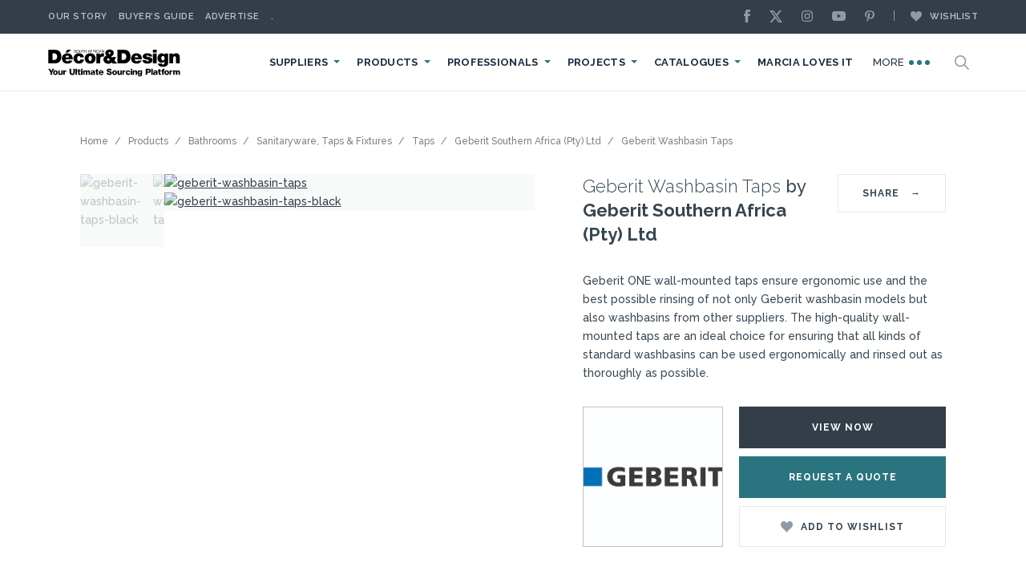

--- FILE ---
content_type: text/html; charset=UTF-8
request_url: https://www.sadecor.co.za/product/geberit-southern-africa-pty-ltd/geberit-washbasin-taps/
body_size: 41637
content:
<!DOCTYPE html>
<html lang="en" >
<head><meta charset="UTF-8"><script>if(navigator.userAgent.match(/MSIE|Internet Explorer/i)||navigator.userAgent.match(/Trident\/7\..*?rv:11/i)){var href=document.location.href;if(!href.match(/[?&]nowprocket/)){if(href.indexOf("?")==-1){if(href.indexOf("#")==-1){document.location.href=href+"?nowprocket=1"}else{document.location.href=href.replace("#","?nowprocket=1#")}}else{if(href.indexOf("#")==-1){document.location.href=href+"&nowprocket=1"}else{document.location.href=href.replace("#","&nowprocket=1#")}}}}</script><script>(()=>{class RocketLazyLoadScripts{constructor(){this.v="2.0.4",this.userEvents=["keydown","keyup","mousedown","mouseup","mousemove","mouseover","mouseout","touchmove","touchstart","touchend","touchcancel","wheel","click","dblclick","input"],this.attributeEvents=["onblur","onclick","oncontextmenu","ondblclick","onfocus","onmousedown","onmouseenter","onmouseleave","onmousemove","onmouseout","onmouseover","onmouseup","onmousewheel","onscroll","onsubmit"]}async t(){this.i(),this.o(),/iP(ad|hone)/.test(navigator.userAgent)&&this.h(),this.u(),this.l(this),this.m(),this.k(this),this.p(this),this._(),await Promise.all([this.R(),this.L()]),this.lastBreath=Date.now(),this.S(this),this.P(),this.D(),this.O(),this.M(),await this.C(this.delayedScripts.normal),await this.C(this.delayedScripts.defer),await this.C(this.delayedScripts.async),await this.T(),await this.F(),await this.j(),await this.A(),window.dispatchEvent(new Event("rocket-allScriptsLoaded")),this.everythingLoaded=!0,this.lastTouchEnd&&await new Promise(t=>setTimeout(t,500-Date.now()+this.lastTouchEnd)),this.I(),this.H(),this.U(),this.W()}i(){this.CSPIssue=sessionStorage.getItem("rocketCSPIssue"),document.addEventListener("securitypolicyviolation",t=>{this.CSPIssue||"script-src-elem"!==t.violatedDirective||"data"!==t.blockedURI||(this.CSPIssue=!0,sessionStorage.setItem("rocketCSPIssue",!0))},{isRocket:!0})}o(){window.addEventListener("pageshow",t=>{this.persisted=t.persisted,this.realWindowLoadedFired=!0},{isRocket:!0}),window.addEventListener("pagehide",()=>{this.onFirstUserAction=null},{isRocket:!0})}h(){let t;function e(e){t=e}window.addEventListener("touchstart",e,{isRocket:!0}),window.addEventListener("touchend",function i(o){o.changedTouches[0]&&t.changedTouches[0]&&Math.abs(o.changedTouches[0].pageX-t.changedTouches[0].pageX)<10&&Math.abs(o.changedTouches[0].pageY-t.changedTouches[0].pageY)<10&&o.timeStamp-t.timeStamp<200&&(window.removeEventListener("touchstart",e,{isRocket:!0}),window.removeEventListener("touchend",i,{isRocket:!0}),"INPUT"===o.target.tagName&&"text"===o.target.type||(o.target.dispatchEvent(new TouchEvent("touchend",{target:o.target,bubbles:!0})),o.target.dispatchEvent(new MouseEvent("mouseover",{target:o.target,bubbles:!0})),o.target.dispatchEvent(new PointerEvent("click",{target:o.target,bubbles:!0,cancelable:!0,detail:1,clientX:o.changedTouches[0].clientX,clientY:o.changedTouches[0].clientY})),event.preventDefault()))},{isRocket:!0})}q(t){this.userActionTriggered||("mousemove"!==t.type||this.firstMousemoveIgnored?"keyup"===t.type||"mouseover"===t.type||"mouseout"===t.type||(this.userActionTriggered=!0,this.onFirstUserAction&&this.onFirstUserAction()):this.firstMousemoveIgnored=!0),"click"===t.type&&t.preventDefault(),t.stopPropagation(),t.stopImmediatePropagation(),"touchstart"===this.lastEvent&&"touchend"===t.type&&(this.lastTouchEnd=Date.now()),"click"===t.type&&(this.lastTouchEnd=0),this.lastEvent=t.type,t.composedPath&&t.composedPath()[0].getRootNode()instanceof ShadowRoot&&(t.rocketTarget=t.composedPath()[0]),this.savedUserEvents.push(t)}u(){this.savedUserEvents=[],this.userEventHandler=this.q.bind(this),this.userEvents.forEach(t=>window.addEventListener(t,this.userEventHandler,{passive:!1,isRocket:!0})),document.addEventListener("visibilitychange",this.userEventHandler,{isRocket:!0})}U(){this.userEvents.forEach(t=>window.removeEventListener(t,this.userEventHandler,{passive:!1,isRocket:!0})),document.removeEventListener("visibilitychange",this.userEventHandler,{isRocket:!0}),this.savedUserEvents.forEach(t=>{(t.rocketTarget||t.target).dispatchEvent(new window[t.constructor.name](t.type,t))})}m(){const t="return false",e=Array.from(this.attributeEvents,t=>"data-rocket-"+t),i="["+this.attributeEvents.join("],[")+"]",o="[data-rocket-"+this.attributeEvents.join("],[data-rocket-")+"]",s=(e,i,o)=>{o&&o!==t&&(e.setAttribute("data-rocket-"+i,o),e["rocket"+i]=new Function("event",o),e.setAttribute(i,t))};new MutationObserver(t=>{for(const n of t)"attributes"===n.type&&(n.attributeName.startsWith("data-rocket-")||this.everythingLoaded?n.attributeName.startsWith("data-rocket-")&&this.everythingLoaded&&this.N(n.target,n.attributeName.substring(12)):s(n.target,n.attributeName,n.target.getAttribute(n.attributeName))),"childList"===n.type&&n.addedNodes.forEach(t=>{if(t.nodeType===Node.ELEMENT_NODE)if(this.everythingLoaded)for(const i of[t,...t.querySelectorAll(o)])for(const t of i.getAttributeNames())e.includes(t)&&this.N(i,t.substring(12));else for(const e of[t,...t.querySelectorAll(i)])for(const t of e.getAttributeNames())this.attributeEvents.includes(t)&&s(e,t,e.getAttribute(t))})}).observe(document,{subtree:!0,childList:!0,attributeFilter:[...this.attributeEvents,...e]})}I(){this.attributeEvents.forEach(t=>{document.querySelectorAll("[data-rocket-"+t+"]").forEach(e=>{this.N(e,t)})})}N(t,e){const i=t.getAttribute("data-rocket-"+e);i&&(t.setAttribute(e,i),t.removeAttribute("data-rocket-"+e))}k(t){Object.defineProperty(HTMLElement.prototype,"onclick",{get(){return this.rocketonclick||null},set(e){this.rocketonclick=e,this.setAttribute(t.everythingLoaded?"onclick":"data-rocket-onclick","this.rocketonclick(event)")}})}S(t){function e(e,i){let o=e[i];e[i]=null,Object.defineProperty(e,i,{get:()=>o,set(s){t.everythingLoaded?o=s:e["rocket"+i]=o=s}})}e(document,"onreadystatechange"),e(window,"onload"),e(window,"onpageshow");try{Object.defineProperty(document,"readyState",{get:()=>t.rocketReadyState,set(e){t.rocketReadyState=e},configurable:!0}),document.readyState="loading"}catch(t){console.log("WPRocket DJE readyState conflict, bypassing")}}l(t){this.originalAddEventListener=EventTarget.prototype.addEventListener,this.originalRemoveEventListener=EventTarget.prototype.removeEventListener,this.savedEventListeners=[],EventTarget.prototype.addEventListener=function(e,i,o){o&&o.isRocket||!t.B(e,this)&&!t.userEvents.includes(e)||t.B(e,this)&&!t.userActionTriggered||e.startsWith("rocket-")||t.everythingLoaded?t.originalAddEventListener.call(this,e,i,o):(t.savedEventListeners.push({target:this,remove:!1,type:e,func:i,options:o}),"mouseenter"!==e&&"mouseleave"!==e||t.originalAddEventListener.call(this,e,t.savedUserEvents.push,o))},EventTarget.prototype.removeEventListener=function(e,i,o){o&&o.isRocket||!t.B(e,this)&&!t.userEvents.includes(e)||t.B(e,this)&&!t.userActionTriggered||e.startsWith("rocket-")||t.everythingLoaded?t.originalRemoveEventListener.call(this,e,i,o):t.savedEventListeners.push({target:this,remove:!0,type:e,func:i,options:o})}}J(t,e){this.savedEventListeners=this.savedEventListeners.filter(i=>{let o=i.type,s=i.target||window;return e!==o||t!==s||(this.B(o,s)&&(i.type="rocket-"+o),this.$(i),!1)})}H(){EventTarget.prototype.addEventListener=this.originalAddEventListener,EventTarget.prototype.removeEventListener=this.originalRemoveEventListener,this.savedEventListeners.forEach(t=>this.$(t))}$(t){t.remove?this.originalRemoveEventListener.call(t.target,t.type,t.func,t.options):this.originalAddEventListener.call(t.target,t.type,t.func,t.options)}p(t){let e;function i(e){return t.everythingLoaded?e:e.split(" ").map(t=>"load"===t||t.startsWith("load.")?"rocket-jquery-load":t).join(" ")}function o(o){function s(e){const s=o.fn[e];o.fn[e]=o.fn.init.prototype[e]=function(){return this[0]===window&&t.userActionTriggered&&("string"==typeof arguments[0]||arguments[0]instanceof String?arguments[0]=i(arguments[0]):"object"==typeof arguments[0]&&Object.keys(arguments[0]).forEach(t=>{const e=arguments[0][t];delete arguments[0][t],arguments[0][i(t)]=e})),s.apply(this,arguments),this}}if(o&&o.fn&&!t.allJQueries.includes(o)){const e={DOMContentLoaded:[],"rocket-DOMContentLoaded":[]};for(const t in e)document.addEventListener(t,()=>{e[t].forEach(t=>t())},{isRocket:!0});o.fn.ready=o.fn.init.prototype.ready=function(i){function s(){parseInt(o.fn.jquery)>2?setTimeout(()=>i.bind(document)(o)):i.bind(document)(o)}return"function"==typeof i&&(t.realDomReadyFired?!t.userActionTriggered||t.fauxDomReadyFired?s():e["rocket-DOMContentLoaded"].push(s):e.DOMContentLoaded.push(s)),o([])},s("on"),s("one"),s("off"),t.allJQueries.push(o)}e=o}t.allJQueries=[],o(window.jQuery),Object.defineProperty(window,"jQuery",{get:()=>e,set(t){o(t)}})}P(){const t=new Map;document.write=document.writeln=function(e){const i=document.currentScript,o=document.createRange(),s=i.parentElement;let n=t.get(i);void 0===n&&(n=i.nextSibling,t.set(i,n));const c=document.createDocumentFragment();o.setStart(c,0),c.appendChild(o.createContextualFragment(e)),s.insertBefore(c,n)}}async R(){return new Promise(t=>{this.userActionTriggered?t():this.onFirstUserAction=t})}async L(){return new Promise(t=>{document.addEventListener("DOMContentLoaded",()=>{this.realDomReadyFired=!0,t()},{isRocket:!0})})}async j(){return this.realWindowLoadedFired?Promise.resolve():new Promise(t=>{window.addEventListener("load",t,{isRocket:!0})})}M(){this.pendingScripts=[];this.scriptsMutationObserver=new MutationObserver(t=>{for(const e of t)e.addedNodes.forEach(t=>{"SCRIPT"!==t.tagName||t.noModule||t.isWPRocket||this.pendingScripts.push({script:t,promise:new Promise(e=>{const i=()=>{const i=this.pendingScripts.findIndex(e=>e.script===t);i>=0&&this.pendingScripts.splice(i,1),e()};t.addEventListener("load",i,{isRocket:!0}),t.addEventListener("error",i,{isRocket:!0}),setTimeout(i,1e3)})})})}),this.scriptsMutationObserver.observe(document,{childList:!0,subtree:!0})}async F(){await this.X(),this.pendingScripts.length?(await this.pendingScripts[0].promise,await this.F()):this.scriptsMutationObserver.disconnect()}D(){this.delayedScripts={normal:[],async:[],defer:[]},document.querySelectorAll("script[type$=rocketlazyloadscript]").forEach(t=>{t.hasAttribute("data-rocket-src")?t.hasAttribute("async")&&!1!==t.async?this.delayedScripts.async.push(t):t.hasAttribute("defer")&&!1!==t.defer||"module"===t.getAttribute("data-rocket-type")?this.delayedScripts.defer.push(t):this.delayedScripts.normal.push(t):this.delayedScripts.normal.push(t)})}async _(){await this.L();let t=[];document.querySelectorAll("script[type$=rocketlazyloadscript][data-rocket-src]").forEach(e=>{let i=e.getAttribute("data-rocket-src");if(i&&!i.startsWith("data:")){i.startsWith("//")&&(i=location.protocol+i);try{const o=new URL(i).origin;o!==location.origin&&t.push({src:o,crossOrigin:e.crossOrigin||"module"===e.getAttribute("data-rocket-type")})}catch(t){}}}),t=[...new Map(t.map(t=>[JSON.stringify(t),t])).values()],this.Y(t,"preconnect")}async G(t){if(await this.K(),!0!==t.noModule||!("noModule"in HTMLScriptElement.prototype))return new Promise(e=>{let i;function o(){(i||t).setAttribute("data-rocket-status","executed"),e()}try{if(navigator.userAgent.includes("Firefox/")||""===navigator.vendor||this.CSPIssue)i=document.createElement("script"),[...t.attributes].forEach(t=>{let e=t.nodeName;"type"!==e&&("data-rocket-type"===e&&(e="type"),"data-rocket-src"===e&&(e="src"),i.setAttribute(e,t.nodeValue))}),t.text&&(i.text=t.text),t.nonce&&(i.nonce=t.nonce),i.hasAttribute("src")?(i.addEventListener("load",o,{isRocket:!0}),i.addEventListener("error",()=>{i.setAttribute("data-rocket-status","failed-network"),e()},{isRocket:!0}),setTimeout(()=>{i.isConnected||e()},1)):(i.text=t.text,o()),i.isWPRocket=!0,t.parentNode.replaceChild(i,t);else{const i=t.getAttribute("data-rocket-type"),s=t.getAttribute("data-rocket-src");i?(t.type=i,t.removeAttribute("data-rocket-type")):t.removeAttribute("type"),t.addEventListener("load",o,{isRocket:!0}),t.addEventListener("error",i=>{this.CSPIssue&&i.target.src.startsWith("data:")?(console.log("WPRocket: CSP fallback activated"),t.removeAttribute("src"),this.G(t).then(e)):(t.setAttribute("data-rocket-status","failed-network"),e())},{isRocket:!0}),s?(t.fetchPriority="high",t.removeAttribute("data-rocket-src"),t.src=s):t.src="data:text/javascript;base64,"+window.btoa(unescape(encodeURIComponent(t.text)))}}catch(i){t.setAttribute("data-rocket-status","failed-transform"),e()}});t.setAttribute("data-rocket-status","skipped")}async C(t){const e=t.shift();return e?(e.isConnected&&await this.G(e),this.C(t)):Promise.resolve()}O(){this.Y([...this.delayedScripts.normal,...this.delayedScripts.defer,...this.delayedScripts.async],"preload")}Y(t,e){this.trash=this.trash||[];let i=!0;var o=document.createDocumentFragment();t.forEach(t=>{const s=t.getAttribute&&t.getAttribute("data-rocket-src")||t.src;if(s&&!s.startsWith("data:")){const n=document.createElement("link");n.href=s,n.rel=e,"preconnect"!==e&&(n.as="script",n.fetchPriority=i?"high":"low"),t.getAttribute&&"module"===t.getAttribute("data-rocket-type")&&(n.crossOrigin=!0),t.crossOrigin&&(n.crossOrigin=t.crossOrigin),t.integrity&&(n.integrity=t.integrity),t.nonce&&(n.nonce=t.nonce),o.appendChild(n),this.trash.push(n),i=!1}}),document.head.appendChild(o)}W(){this.trash.forEach(t=>t.remove())}async T(){try{document.readyState="interactive"}catch(t){}this.fauxDomReadyFired=!0;try{await this.K(),this.J(document,"readystatechange"),document.dispatchEvent(new Event("rocket-readystatechange")),await this.K(),document.rocketonreadystatechange&&document.rocketonreadystatechange(),await this.K(),this.J(document,"DOMContentLoaded"),document.dispatchEvent(new Event("rocket-DOMContentLoaded")),await this.K(),this.J(window,"DOMContentLoaded"),window.dispatchEvent(new Event("rocket-DOMContentLoaded"))}catch(t){console.error(t)}}async A(){try{document.readyState="complete"}catch(t){}try{await this.K(),this.J(document,"readystatechange"),document.dispatchEvent(new Event("rocket-readystatechange")),await this.K(),document.rocketonreadystatechange&&document.rocketonreadystatechange(),await this.K(),this.J(window,"load"),window.dispatchEvent(new Event("rocket-load")),await this.K(),window.rocketonload&&window.rocketonload(),await this.K(),this.allJQueries.forEach(t=>t(window).trigger("rocket-jquery-load")),await this.K(),this.J(window,"pageshow");const t=new Event("rocket-pageshow");t.persisted=this.persisted,window.dispatchEvent(t),await this.K(),window.rocketonpageshow&&window.rocketonpageshow({persisted:this.persisted})}catch(t){console.error(t)}}async K(){Date.now()-this.lastBreath>45&&(await this.X(),this.lastBreath=Date.now())}async X(){return document.hidden?new Promise(t=>setTimeout(t)):new Promise(t=>requestAnimationFrame(t))}B(t,e){return e===document&&"readystatechange"===t||(e===document&&"DOMContentLoaded"===t||(e===window&&"DOMContentLoaded"===t||(e===window&&"load"===t||e===window&&"pageshow"===t)))}static run(){(new RocketLazyLoadScripts).t()}}RocketLazyLoadScripts.run()})();</script>
    
    <meta http-equiv="X-UA-Compatible" content="IE=edge,chrome=1">

    <link href="https://fonts.googleapis.com/css?family=DM+Serif+Display|Raleway:300,400,400i,500,600,700,800&display=swap" rel="stylesheet">

    <link data-minify="1" rel="stylesheet" href="https://www.sadecor.co.za/wp-content/cache/min/1/wp-content/themes/sadecor/css/kube.css?ver=1765343420">
    <link data-minify="1" rel="stylesheet" href="https://www.sadecor.co.za/wp-content/cache/background-css/1/www.sadecor.co.za/wp-content/cache/min/1/wp-content/themes/sadecor/style.css?ver=1765343420&wpr_t=1769188922">

    <meta name="viewport" content="width=device-width, initial-scale=1, shrink-to-fit=no">


    <link rel="icon" href="https://www.sadecor.co.za/wp-content/themes/sadecor/img/cropped-favicon-512x512-32x32.png" sizes="32x32" />
    <link rel="icon" href="https://www.sadecor.co.za/wp-content/themes/sadecor/img/cropped-favicon-512x512-192x192.png" sizes="192x192" />
    <link rel="apple-touch-icon-precomposed" href="https://www.sadecor.co.za/wp-content/themes/sadecor/img/cropped-favicon-512x512-180x180.png" />
    <meta name="msapplication-TileImage" content="https://www.sadecor.co.za/wp-content/themes/sadecor/img/cropped-favicon-512x512-270x270.png" />

    
    <link data-minify="1" rel="stylesheet" id="real3d-flipbook-style-css"  href="https://www.sadecor.co.za/wp-content/cache/background-css/1/www.sadecor.co.za/wp-content/cache/min/1/wp-content/plugins/real3d-flipbook/css/flipbook.style.css?ver=1765343420&wpr_t=1769188922" type="text/css" media="all" />
    <link data-minify="1" rel="stylesheet" id="real3d-flipbook-font-awesome-css"  href="https://www.sadecor.co.za/wp-content/cache/min/1/wp-content/plugins/real3d-flipbook/css/font-awesome.css?ver=1765343420" type="text/css" media="all" />

    <!-- Swiper CSS -->
    <link data-minify="1" rel="stylesheet" href="https://www.sadecor.co.za/wp-content/cache/min/1/npm/swiper@11/swiper-bundle.min.css?ver=1765343420"/>


    <!-- Google tag (gtag.js) -->
    <script type="rocketlazyloadscript" async data-rocket-src="https://www.googletagmanager.com/gtag/js?id=G-8X4LRFXHHD"></script>
    <script type="rocketlazyloadscript">
        window.dataLayer = window.dataLayer || [];
        function gtag(){dataLayer.push(arguments);}
        gtag('js', new Date());

        gtag('config', 'G-8X4LRFXHHD');
    </script>

    <script type="rocketlazyloadscript">
        (function(i,s,o,g,r,a,m){i['GoogleAnalyticsObject']=r;i[r]=i[r]||function(){
        (i[r].q=i[r].q||[]).push(arguments)},i[r].l=1*new Date();a=s.createElement(o),
        m=s.getElementsByTagName(o)[0];a.async=1;a.src=g;m.parentNode.insertBefore(a,m)
        })(window,document,'script','//www.google-analytics.com/analytics.js','ga');
        ga('create', 'UA-65997626-1', 'auto');
        ga('send', 'pageview');
    </script>




    <!-- Google Tag Manager -->
    <script type="rocketlazyloadscript">(function(w,d,s,l,i){w[l]=w[l]||[];w[l].push({'gtm.start':
    new Date().getTime(),event:'gtm.js'});var f=d.getElementsByTagName(s)[0],
    j=d.createElement(s),dl=l!='dataLayer'?'&l='+l:'';j.async=true;j.src=
    'https://www.googletagmanager.com/gtm.js?id='+i+dl;f.parentNode.insertBefore(j,f);
    })(window,document,'script','dataLayer','GTM-K2R2PPV');</script>
    <!-- End Google Tag Manager -->

    <!-- Head -->
        <meta name='robots' content='index, follow, max-image-preview:large, max-snippet:-1, max-video-preview:-1' />

	<!-- This site is optimized with the Yoast SEO Premium plugin v26.7 (Yoast SEO v26.8) - https://yoast.com/product/yoast-seo-premium-wordpress/ -->
	<title>Geberit Washbasin Taps - Geberit Southern Africa (Pty) Ltd - SA Decor &amp; Design</title>
	<meta name="description" content="Geberit ONE wall-mounted taps ensure ergonomic use and the best possible rinsing of not only Geberit washbasin models but also washbasins from other suppliers. The high-quality wall-mounted taps are an ideal choice for ensuring that all kinds of standard washbasins can be used ergonomically and rinsed out as thoroughly as possible." />
	<link rel="canonical" href="https://www.sadecor.co.za/product/geberit-southern-africa-pty-ltd/geberit-washbasin-taps/" />
	<meta property="og:locale" content="en_US" />
	<meta property="og:type" content="article" />
	<meta property="og:title" content="Geberit Washbasin Taps" />
	<meta property="og:description" content="Geberit ONE wall-mounted taps ensure ergonomic use and the best possible rinsing of not only Geberit washbasin models but also washbasins from other suppliers. The high-quality wall-mounted taps are an ideal choice for ensuring that all kinds of standard washbasins can be used ergonomically and rinsed out as thoroughly as possible." />
	<meta property="og:url" content="https://www.sadecor.co.za/product/geberit-southern-africa-pty-ltd/geberit-washbasin-taps/" />
	<meta property="og:site_name" content="SA Decor &amp; Design" />
	<meta property="article:publisher" content="https://www.facebook.com/sadecor" />
	<meta property="article:modified_time" content="2025-12-02T10:59:42+00:00" />
	<meta property="og:image" content="https://storage.googleapis.com/stateless-www-sadecor-co-za/2024/01/73fc5125-geberit-washbasin-taps.jpg" />
	<meta property="og:image:width" content="1000" />
	<meta property="og:image:height" content="840" />
	<meta property="og:image:type" content="image/jpeg" />
	<meta name="twitter:card" content="summary_large_image" />
	<meta name="twitter:site" content="@sa_decor" />
	<meta name="twitter:label1" content="Est. reading time" />
	<meta name="twitter:data1" content="1 minute" />
	<script type="application/ld+json" class="yoast-schema-graph">{"@context":"https://schema.org","@graph":[{"@type":"WebPage","@id":"https://www.sadecor.co.za/product/geberit-southern-africa-pty-ltd/geberit-washbasin-taps/","url":"https://www.sadecor.co.za/product/geberit-southern-africa-pty-ltd/geberit-washbasin-taps/","name":"Geberit Washbasin Taps - Geberit Southern Africa (Pty) Ltd - SA Decor &amp; Design","isPartOf":{"@id":"https://www.sadecor.co.za/#website"},"primaryImageOfPage":{"@id":"https://www.sadecor.co.za/product/geberit-southern-africa-pty-ltd/geberit-washbasin-taps/#primaryimage"},"image":{"@id":"https://www.sadecor.co.za/product/geberit-southern-africa-pty-ltd/geberit-washbasin-taps/#primaryimage"},"thumbnailUrl":"https://storage.googleapis.com/stateless-www-sadecor-co-za/2024/01/73fc5125-geberit-washbasin-taps.jpg","datePublished":"2025-12-02T05:20:23+00:00","dateModified":"2025-12-02T10:59:42+00:00","description":"Geberit ONE wall-mounted taps ensure ergonomic use and the best possible rinsing of not only Geberit washbasin models but also washbasins from other suppliers. The high-quality wall-mounted taps are an ideal choice for ensuring that all kinds of standard washbasins can be used ergonomically and rinsed out as thoroughly as possible.","breadcrumb":{"@id":"https://www.sadecor.co.za/product/geberit-southern-africa-pty-ltd/geberit-washbasin-taps/#breadcrumb"},"inLanguage":"en-US","potentialAction":[{"@type":"ReadAction","target":["https://www.sadecor.co.za/product/geberit-southern-africa-pty-ltd/geberit-washbasin-taps/"]}]},{"@type":"ImageObject","inLanguage":"en-US","@id":"https://www.sadecor.co.za/product/geberit-southern-africa-pty-ltd/geberit-washbasin-taps/#primaryimage","url":"https://storage.googleapis.com/stateless-www-sadecor-co-za/2024/01/73fc5125-geberit-washbasin-taps.jpg","contentUrl":"https://storage.googleapis.com/stateless-www-sadecor-co-za/2024/01/73fc5125-geberit-washbasin-taps.jpg","width":1000,"height":840,"caption":"geberit-washbasin-taps"},{"@type":"BreadcrumbList","@id":"https://www.sadecor.co.za/product/geberit-southern-africa-pty-ltd/geberit-washbasin-taps/#breadcrumb","itemListElement":[{"@type":"ListItem","position":1,"name":"Home","item":"https://www.sadecor.co.za/"},{"@type":"ListItem","position":2,"name":"Products","item":"https://www.sadecor.co.za/products_brand/"},{"@type":"ListItem","position":3,"name":"Bathrooms","item":"https://www.sadecor.co.za/products/bathrooms/"},{"@type":"ListItem","position":4,"name":"Sanitaryware, Taps &amp; Fixtures","item":"https://www.sadecor.co.za/products/sanitaryware-taps-fixtures/"},{"@type":"ListItem","position":5,"name":"Taps","item":"https://www.sadecor.co.za/products/taps/"},{"@type":"ListItem","position":6,"name":"Geberit Washbasin Taps"}]},{"@type":"WebSite","@id":"https://www.sadecor.co.za/#website","url":"https://www.sadecor.co.za/","name":"SA Decor &amp; Design","description":"SA Decor &amp; Design","potentialAction":[{"@type":"SearchAction","target":{"@type":"EntryPoint","urlTemplate":"https://www.sadecor.co.za/?s={search_term_string}"},"query-input":{"@type":"PropertyValueSpecification","valueRequired":true,"valueName":"search_term_string"}}],"inLanguage":"en-US"}]}</script>
	<!-- / Yoast SEO Premium plugin. -->


<link rel="alternate" title="oEmbed (JSON)" type="application/json+oembed" href="https://www.sadecor.co.za/wp-json/oembed/1.0/embed?url=https%3A%2F%2Fwww.sadecor.co.za%2Fproduct%2Fgeberit-southern-africa-pty-ltd%2Fgeberit-washbasin-taps%2F" />
<link rel="alternate" title="oEmbed (XML)" type="text/xml+oembed" href="https://www.sadecor.co.za/wp-json/oembed/1.0/embed?url=https%3A%2F%2Fwww.sadecor.co.za%2Fproduct%2Fgeberit-southern-africa-pty-ltd%2Fgeberit-washbasin-taps%2F&#038;format=xml" />
<style id='wp-img-auto-sizes-contain-inline-css' type='text/css'>
img:is([sizes=auto i],[sizes^="auto," i]){contain-intrinsic-size:3000px 1500px}
/*# sourceURL=wp-img-auto-sizes-contain-inline-css */
</style>
<style id='classic-theme-styles-inline-css' type='text/css'>
/*! This file is auto-generated */
.wp-block-button__link{color:#fff;background-color:#32373c;border-radius:9999px;box-shadow:none;text-decoration:none;padding:calc(.667em + 2px) calc(1.333em + 2px);font-size:1.125em}.wp-block-file__button{background:#32373c;color:#fff;text-decoration:none}
/*# sourceURL=/wp-includes/css/classic-themes.min.css */
</style>
<link rel='stylesheet' id='cis-animate-css' href='https://www.sadecor.co.za/wp-content/plugins/cool-image-share/inc/animate.min.css?ver=6.9' type='text/css' media='all' />
<link rel='stylesheet' id='spam-protect-for-contact-form7-css' href='https://www.sadecor.co.za/wp-content/plugins/wp-contact-form-7-spam-blocker/frontend/css/spam-protect-for-contact-form7.css?ver=1.0.0' type='text/css' media='all' />
<link data-minify="1" rel='stylesheet' id='mabel-css-25219dc60a6bd414d77a94385f58e46b-css' href='https://www.sadecor.co.za/wp-content/cache/min/1/wp-content/plugins/mabel-shoppable-images/admin/css/admin.min.css?ver=1768397011' type='text/css' media='all' />
<link data-minify="1" rel='stylesheet' id='mabel-css-d85d8f9bd0be62315023964358abb01a-css' href='https://www.sadecor.co.za/wp-content/cache/min/1/wp-content/plugins/mabel-shoppable-images/public/css/public.min.css?ver=1765343834' type='text/css' media='all' />
<script type="rocketlazyloadscript" data-rocket-type="text/javascript" data-rocket-src="https://www.sadecor.co.za/wp-includes/js/jquery/jquery.min.js?ver=3.7.1" id="jquery-core-js" data-rocket-defer defer></script>
<script type="rocketlazyloadscript" data-rocket-type="text/javascript" data-rocket-src="https://www.sadecor.co.za/wp-includes/js/jquery/jquery-migrate.min.js?ver=3.4.1" id="jquery-migrate-js" data-rocket-defer defer></script>
<script type="text/javascript" id="ajax-login-script-js-extra">
/* <![CDATA[ */
var ajax_login_object = {"ajaxurl":"https://www.sadecor.co.za/wp-admin/admin-ajax.php","redirecturl":"?added","loadingmessage":"\u003Cdiv class=\"alert alert-light mb-4\"\u003ESending user info, please wait...\u003C/div\u003E"};
//# sourceURL=ajax-login-script-js-extra
/* ]]> */
</script>
<script type="rocketlazyloadscript" data-rocket-type="text/javascript" data-rocket-src="https://www.sadecor.co.za/wp-content/plugins/front-end-registration-login/js/ajax-login-script.js?ver=6.9" id="ajax-login-script-js" data-rocket-defer defer></script>
<script type="text/javascript" id="cookie-law-info-js-extra">
/* <![CDATA[ */
var _ckyConfig = {"_ipData":[],"_assetsURL":"https://www.sadecor.co.za/wp-content/plugins/cookie-law-info/lite/frontend/images/","_publicURL":"https://www.sadecor.co.za","_expiry":"365","_categories":[{"name":"Necessary","slug":"necessary","isNecessary":true,"ccpaDoNotSell":true,"cookies":[],"active":true,"defaultConsent":{"gdpr":true,"ccpa":true}},{"name":"Functional","slug":"functional","isNecessary":false,"ccpaDoNotSell":true,"cookies":[],"active":true,"defaultConsent":{"gdpr":false,"ccpa":false}},{"name":"Analytics","slug":"analytics","isNecessary":false,"ccpaDoNotSell":true,"cookies":[],"active":true,"defaultConsent":{"gdpr":false,"ccpa":false}},{"name":"Performance","slug":"performance","isNecessary":false,"ccpaDoNotSell":true,"cookies":[],"active":true,"defaultConsent":{"gdpr":false,"ccpa":false}},{"name":"Advertisement","slug":"advertisement","isNecessary":false,"ccpaDoNotSell":true,"cookies":[],"active":true,"defaultConsent":{"gdpr":false,"ccpa":false}}],"_activeLaw":"gdpr","_rootDomain":"","_block":"1","_showBanner":"1","_bannerConfig":{"settings":{"type":"banner","preferenceCenterType":"popup","position":"bottom","applicableLaw":"gdpr"},"behaviours":{"reloadBannerOnAccept":false,"loadAnalyticsByDefault":false,"animations":{"onLoad":"animate","onHide":"sticky"}},"config":{"revisitConsent":{"status":true,"tag":"revisit-consent","position":"bottom-left","meta":{"url":"#"},"styles":{"background-color":"#2A747F"},"elements":{"title":{"type":"text","tag":"revisit-consent-title","status":true,"styles":{"color":"#0056a7"}}}},"preferenceCenter":{"toggle":{"status":true,"tag":"detail-category-toggle","type":"toggle","states":{"active":{"styles":{"background-color":"#1863DC"}},"inactive":{"styles":{"background-color":"#D0D5D2"}}}}},"categoryPreview":{"status":false,"toggle":{"status":true,"tag":"detail-category-preview-toggle","type":"toggle","states":{"active":{"styles":{"background-color":"#1863DC"}},"inactive":{"styles":{"background-color":"#D0D5D2"}}}}},"videoPlaceholder":{"status":true,"styles":{"background-color":"#000000","border-color":"#000000","color":"#ffffff"}},"readMore":{"status":false,"tag":"readmore-button","type":"link","meta":{"noFollow":true,"newTab":true},"styles":{"color":"#2A747F","background-color":"transparent","border-color":"transparent"}},"showMore":{"status":true,"tag":"show-desc-button","type":"button","styles":{"color":"#1863DC"}},"showLess":{"status":true,"tag":"hide-desc-button","type":"button","styles":{"color":"#1863DC"}},"alwaysActive":{"status":true,"tag":"always-active","styles":{"color":"#008000"}},"manualLinks":{"status":true,"tag":"manual-links","type":"link","styles":{"color":"#1863DC"}},"auditTable":{"status":true},"optOption":{"status":true,"toggle":{"status":true,"tag":"optout-option-toggle","type":"toggle","states":{"active":{"styles":{"background-color":"#1863dc"}},"inactive":{"styles":{"background-color":"#d0d5d2"}}}}}}},"_version":"3.3.9.1","_logConsent":"1","_tags":[{"tag":"accept-button","styles":{"color":"#fff","background-color":"#2a747f","border-color":"#2a747f"}},{"tag":"reject-button","styles":{"color":"#fff","background-color":"transparent","border-color":"#fff"}},{"tag":"settings-button","styles":{"color":"#fff","background-color":"transparent","border-color":"#fff"}},{"tag":"readmore-button","styles":{"color":"#2A747F","background-color":"transparent","border-color":"transparent"}},{"tag":"donotsell-button","styles":{"color":"#1863dc","background-color":"transparent","border-color":"transparent"}},{"tag":"show-desc-button","styles":{"color":"#1863DC"}},{"tag":"hide-desc-button","styles":{"color":"#1863DC"}},{"tag":"cky-always-active","styles":[]},{"tag":"cky-link","styles":[]},{"tag":"accept-button","styles":{"color":"#fff","background-color":"#2a747f","border-color":"#2a747f"}},{"tag":"revisit-consent","styles":{"background-color":"#2A747F"}}],"_shortCodes":[{"key":"cky_readmore","content":"\u003Ca href=\"#\" class=\"cky-policy\" aria-label=\"Cookie Policy\" target=\"_blank\" rel=\"noopener\" data-cky-tag=\"readmore-button\"\u003ECookie Policy\u003C/a\u003E","tag":"readmore-button","status":false,"attributes":{"rel":"nofollow","target":"_blank"}},{"key":"cky_show_desc","content":"\u003Cbutton class=\"cky-show-desc-btn\" data-cky-tag=\"show-desc-button\" aria-label=\"Show more\"\u003EShow more\u003C/button\u003E","tag":"show-desc-button","status":true,"attributes":[]},{"key":"cky_hide_desc","content":"\u003Cbutton class=\"cky-show-desc-btn\" data-cky-tag=\"hide-desc-button\" aria-label=\"Show less\"\u003EShow less\u003C/button\u003E","tag":"hide-desc-button","status":true,"attributes":[]},{"key":"cky_optout_show_desc","content":"[cky_optout_show_desc]","tag":"optout-show-desc-button","status":true,"attributes":[]},{"key":"cky_optout_hide_desc","content":"[cky_optout_hide_desc]","tag":"optout-hide-desc-button","status":true,"attributes":[]},{"key":"cky_category_toggle_label","content":"[cky_{{status}}_category_label] [cky_preference_{{category_slug}}_title]","tag":"","status":true,"attributes":[]},{"key":"cky_enable_category_label","content":"Enable","tag":"","status":true,"attributes":[]},{"key":"cky_disable_category_label","content":"Disable","tag":"","status":true,"attributes":[]},{"key":"cky_video_placeholder","content":"\u003Cdiv class=\"video-placeholder-normal\" data-cky-tag=\"video-placeholder\" id=\"[UNIQUEID]\"\u003E\u003Cp class=\"video-placeholder-text-normal\" data-cky-tag=\"placeholder-title\"\u003EPlease accept cookies to access this content\u003C/p\u003E\u003C/div\u003E","tag":"","status":true,"attributes":[]},{"key":"cky_enable_optout_label","content":"Enable","tag":"","status":true,"attributes":[]},{"key":"cky_disable_optout_label","content":"Disable","tag":"","status":true,"attributes":[]},{"key":"cky_optout_toggle_label","content":"[cky_{{status}}_optout_label] [cky_optout_option_title]","tag":"","status":true,"attributes":[]},{"key":"cky_optout_option_title","content":"Do Not Sell or Share My Personal Information","tag":"","status":true,"attributes":[]},{"key":"cky_optout_close_label","content":"Close","tag":"","status":true,"attributes":[]},{"key":"cky_preference_close_label","content":"Close","tag":"","status":true,"attributes":[]}],"_rtl":"","_language":"en","_providersToBlock":[]};
var _ckyStyles = {"css":".cky-overlay{background: #000000; opacity: 0.4; position: fixed; top: 0; left: 0; width: 100%; height: 100%; z-index: 99999999;}.cky-hide{display: none;}.cky-btn-revisit-wrapper{display: flex; align-items: center; justify-content: center; background: #0056a7; width: 45px; height: 45px; border-radius: 50%; position: fixed; z-index: 999999; cursor: pointer;}.cky-revisit-bottom-left{bottom: 15px; left: 15px;}.cky-revisit-bottom-right{bottom: 15px; right: 15px;}.cky-btn-revisit-wrapper .cky-btn-revisit{display: flex; align-items: center; justify-content: center; background: none; border: none; cursor: pointer; position: relative; margin: 0; padding: 0;}.cky-btn-revisit-wrapper .cky-btn-revisit img{max-width: fit-content; margin: 0; height: 30px; width: 30px;}.cky-revisit-bottom-left:hover::before{content: attr(data-tooltip); position: absolute; background: #4e4b66; color: #ffffff; left: calc(100% + 7px); font-size: 12px; line-height: 16px; width: max-content; padding: 4px 8px; border-radius: 4px;}.cky-revisit-bottom-left:hover::after{position: absolute; content: \"\"; border: 5px solid transparent; left: calc(100% + 2px); border-left-width: 0; border-right-color: #4e4b66;}.cky-revisit-bottom-right:hover::before{content: attr(data-tooltip); position: absolute; background: #4e4b66; color: #ffffff; right: calc(100% + 7px); font-size: 12px; line-height: 16px; width: max-content; padding: 4px 8px; border-radius: 4px;}.cky-revisit-bottom-right:hover::after{position: absolute; content: \"\"; border: 5px solid transparent; right: calc(100% + 2px); border-right-width: 0; border-left-color: #4e4b66;}.cky-revisit-hide{display: none;}.cky-consent-container{position: fixed; width: 100%; box-sizing: border-box; z-index: 9999999;}.cky-consent-container .cky-consent-bar{background: #ffffff; border: 1px solid; padding: 16.5px 24px; box-shadow: 0 -1px 10px 0 #acabab4d;}.cky-banner-bottom{bottom: 0; left: 0;}.cky-banner-top{top: 0; left: 0;}.cky-custom-brand-logo-wrapper .cky-custom-brand-logo{width: 100px; height: auto; margin: 0 0 12px 0;}.cky-notice .cky-title{color: #212121; font-weight: 700; font-size: 18px; line-height: 24px; margin: 0 0 12px 0;}.cky-notice-group{display: flex; justify-content: space-between; align-items: center; font-size: 14px; line-height: 24px; font-weight: 400;}.cky-notice-des *,.cky-preference-content-wrapper *,.cky-accordion-header-des *,.cky-gpc-wrapper .cky-gpc-desc *{font-size: 14px;}.cky-notice-des{color: #212121; font-size: 14px; line-height: 24px; font-weight: 400;}.cky-notice-des img{height: 25px; width: 25px;}.cky-consent-bar .cky-notice-des p,.cky-gpc-wrapper .cky-gpc-desc p,.cky-preference-body-wrapper .cky-preference-content-wrapper p,.cky-accordion-header-wrapper .cky-accordion-header-des p,.cky-cookie-des-table li div:last-child p{color: inherit; margin-top: 0; overflow-wrap: break-word;}.cky-notice-des P:last-child,.cky-preference-content-wrapper p:last-child,.cky-cookie-des-table li div:last-child p:last-child,.cky-gpc-wrapper .cky-gpc-desc p:last-child{margin-bottom: 0;}.cky-notice-des a.cky-policy,.cky-notice-des button.cky-policy{font-size: 14px; color: #1863dc; white-space: nowrap; cursor: pointer; background: transparent; border: 1px solid; text-decoration: underline;}.cky-notice-des button.cky-policy{padding: 0;}.cky-notice-des a.cky-policy:focus-visible,.cky-notice-des button.cky-policy:focus-visible,.cky-preference-content-wrapper .cky-show-desc-btn:focus-visible,.cky-accordion-header .cky-accordion-btn:focus-visible,.cky-preference-header .cky-btn-close:focus-visible,.cky-switch input[type=\"checkbox\"]:focus-visible,.cky-footer-wrapper a:focus-visible,.cky-btn:focus-visible{outline: 2px solid #1863dc; outline-offset: 2px;}.cky-btn:focus:not(:focus-visible),.cky-accordion-header .cky-accordion-btn:focus:not(:focus-visible),.cky-preference-content-wrapper .cky-show-desc-btn:focus:not(:focus-visible),.cky-btn-revisit-wrapper .cky-btn-revisit:focus:not(:focus-visible),.cky-preference-header .cky-btn-close:focus:not(:focus-visible),.cky-consent-bar .cky-banner-btn-close:focus:not(:focus-visible){outline: 0;}button.cky-show-desc-btn:not(:hover):not(:active){color: #1863dc; background: transparent;}button.cky-accordion-btn:not(:hover):not(:active),button.cky-banner-btn-close:not(:hover):not(:active),button.cky-btn-close:not(:hover):not(:active),button.cky-btn-revisit:not(:hover):not(:active){background: transparent;}.cky-consent-bar button:hover,.cky-modal.cky-modal-open button:hover,.cky-consent-bar button:focus,.cky-modal.cky-modal-open button:focus{text-decoration: none;}.cky-notice-btn-wrapper{display: flex; justify-content: center; align-items: center; margin-left: 15px;}.cky-notice-btn-wrapper .cky-btn{text-shadow: none; box-shadow: none;}.cky-btn{font-size: 14px; font-family: inherit; line-height: 24px; padding: 8px 27px; font-weight: 500; margin: 0 8px 0 0; border-radius: 2px; white-space: nowrap; cursor: pointer; text-align: center; text-transform: none; min-height: 0;}.cky-btn:hover{opacity: 0.8;}.cky-btn-customize{color: #1863dc; background: transparent; border: 2px solid #1863dc;}.cky-btn-reject{color: #1863dc; background: transparent; border: 2px solid #1863dc;}.cky-btn-accept{background: #1863dc; color: #ffffff; border: 2px solid #1863dc;}.cky-btn:last-child{margin-right: 0;}@media (max-width: 768px){.cky-notice-group{display: block;}.cky-notice-btn-wrapper{margin-left: 0;}.cky-notice-btn-wrapper .cky-btn{flex: auto; max-width: 100%; margin-top: 10px; white-space: unset;}}@media (max-width: 576px){.cky-notice-btn-wrapper{flex-direction: column;}.cky-custom-brand-logo-wrapper, .cky-notice .cky-title, .cky-notice-des, .cky-notice-btn-wrapper{padding: 0 28px;}.cky-consent-container .cky-consent-bar{padding: 16.5px 0;}.cky-notice-des{max-height: 40vh; overflow-y: scroll;}.cky-notice-btn-wrapper .cky-btn{width: 100%; padding: 8px; margin-right: 0;}.cky-notice-btn-wrapper .cky-btn-accept{order: 1;}.cky-notice-btn-wrapper .cky-btn-reject{order: 3;}.cky-notice-btn-wrapper .cky-btn-customize{order: 2;}}@media (max-width: 425px){.cky-custom-brand-logo-wrapper, .cky-notice .cky-title, .cky-notice-des, .cky-notice-btn-wrapper{padding: 0 24px;}.cky-notice-btn-wrapper{flex-direction: column;}.cky-btn{width: 100%; margin: 10px 0 0 0;}.cky-notice-btn-wrapper .cky-btn-customize{order: 2;}.cky-notice-btn-wrapper .cky-btn-reject{order: 3;}.cky-notice-btn-wrapper .cky-btn-accept{order: 1; margin-top: 16px;}}@media (max-width: 352px){.cky-notice .cky-title{font-size: 16px;}.cky-notice-des *{font-size: 12px;}.cky-notice-des, .cky-btn{font-size: 12px;}}.cky-modal.cky-modal-open{display: flex; visibility: visible; -webkit-transform: translate(-50%, -50%); -moz-transform: translate(-50%, -50%); -ms-transform: translate(-50%, -50%); -o-transform: translate(-50%, -50%); transform: translate(-50%, -50%); top: 50%; left: 50%; transition: all 1s ease;}.cky-modal{box-shadow: 0 32px 68px rgba(0, 0, 0, 0.3); margin: 0 auto; position: fixed; max-width: 100%; background: #ffffff; top: 50%; box-sizing: border-box; border-radius: 6px; z-index: 999999999; color: #212121; -webkit-transform: translate(-50%, 100%); -moz-transform: translate(-50%, 100%); -ms-transform: translate(-50%, 100%); -o-transform: translate(-50%, 100%); transform: translate(-50%, 100%); visibility: hidden; transition: all 0s ease;}.cky-preference-center{max-height: 79vh; overflow: hidden; width: 845px; overflow: hidden; flex: 1 1 0; display: flex; flex-direction: column; border-radius: 6px;}.cky-preference-header{display: flex; align-items: center; justify-content: space-between; padding: 22px 24px; border-bottom: 1px solid;}.cky-preference-header .cky-preference-title{font-size: 18px; font-weight: 700; line-height: 24px;}.cky-preference-header .cky-btn-close{margin: 0; cursor: pointer; vertical-align: middle; padding: 0; background: none; border: none; width: auto; height: auto; min-height: 0; line-height: 0; text-shadow: none; box-shadow: none;}.cky-preference-header .cky-btn-close img{margin: 0; height: 10px; width: 10px;}.cky-preference-body-wrapper{padding: 0 24px; flex: 1; overflow: auto; box-sizing: border-box;}.cky-preference-content-wrapper,.cky-gpc-wrapper .cky-gpc-desc{font-size: 14px; line-height: 24px; font-weight: 400; padding: 12px 0;}.cky-preference-content-wrapper{border-bottom: 1px solid;}.cky-preference-content-wrapper img{height: 25px; width: 25px;}.cky-preference-content-wrapper .cky-show-desc-btn{font-size: 14px; font-family: inherit; color: #1863dc; text-decoration: none; line-height: 24px; padding: 0; margin: 0; white-space: nowrap; cursor: pointer; background: transparent; border-color: transparent; text-transform: none; min-height: 0; text-shadow: none; box-shadow: none;}.cky-accordion-wrapper{margin-bottom: 10px;}.cky-accordion{border-bottom: 1px solid;}.cky-accordion:last-child{border-bottom: none;}.cky-accordion .cky-accordion-item{display: flex; margin-top: 10px;}.cky-accordion .cky-accordion-body{display: none;}.cky-accordion.cky-accordion-active .cky-accordion-body{display: block; padding: 0 22px; margin-bottom: 16px;}.cky-accordion-header-wrapper{cursor: pointer; width: 100%;}.cky-accordion-item .cky-accordion-header{display: flex; justify-content: space-between; align-items: center;}.cky-accordion-header .cky-accordion-btn{font-size: 16px; font-family: inherit; color: #212121; line-height: 24px; background: none; border: none; font-weight: 700; padding: 0; margin: 0; cursor: pointer; text-transform: none; min-height: 0; text-shadow: none; box-shadow: none;}.cky-accordion-header .cky-always-active{color: #008000; font-weight: 600; line-height: 24px; font-size: 14px;}.cky-accordion-header-des{font-size: 14px; line-height: 24px; margin: 10px 0 16px 0;}.cky-accordion-chevron{margin-right: 22px; position: relative; cursor: pointer;}.cky-accordion-chevron-hide{display: none;}.cky-accordion .cky-accordion-chevron i::before{content: \"\"; position: absolute; border-right: 1.4px solid; border-bottom: 1.4px solid; border-color: inherit; height: 6px; width: 6px; -webkit-transform: rotate(-45deg); -moz-transform: rotate(-45deg); -ms-transform: rotate(-45deg); -o-transform: rotate(-45deg); transform: rotate(-45deg); transition: all 0.2s ease-in-out; top: 8px;}.cky-accordion.cky-accordion-active .cky-accordion-chevron i::before{-webkit-transform: rotate(45deg); -moz-transform: rotate(45deg); -ms-transform: rotate(45deg); -o-transform: rotate(45deg); transform: rotate(45deg);}.cky-audit-table{background: #f4f4f4; border-radius: 6px;}.cky-audit-table .cky-empty-cookies-text{color: inherit; font-size: 12px; line-height: 24px; margin: 0; padding: 10px;}.cky-audit-table .cky-cookie-des-table{font-size: 12px; line-height: 24px; font-weight: normal; padding: 15px 10px; border-bottom: 1px solid; border-bottom-color: inherit; margin: 0;}.cky-audit-table .cky-cookie-des-table:last-child{border-bottom: none;}.cky-audit-table .cky-cookie-des-table li{list-style-type: none; display: flex; padding: 3px 0;}.cky-audit-table .cky-cookie-des-table li:first-child{padding-top: 0;}.cky-cookie-des-table li div:first-child{width: 100px; font-weight: 600; word-break: break-word; word-wrap: break-word;}.cky-cookie-des-table li div:last-child{flex: 1; word-break: break-word; word-wrap: break-word; margin-left: 8px;}.cky-footer-shadow{display: block; width: 100%; height: 40px; background: linear-gradient(180deg, rgba(255, 255, 255, 0) 0%, #ffffff 100%); position: absolute; bottom: calc(100% - 1px);}.cky-footer-wrapper{position: relative;}.cky-prefrence-btn-wrapper{display: flex; flex-wrap: wrap; align-items: center; justify-content: center; padding: 22px 24px; border-top: 1px solid;}.cky-prefrence-btn-wrapper .cky-btn{flex: auto; max-width: 100%; text-shadow: none; box-shadow: none;}.cky-btn-preferences{color: #1863dc; background: transparent; border: 2px solid #1863dc;}.cky-preference-header,.cky-preference-body-wrapper,.cky-preference-content-wrapper,.cky-accordion-wrapper,.cky-accordion,.cky-accordion-wrapper,.cky-footer-wrapper,.cky-prefrence-btn-wrapper{border-color: inherit;}@media (max-width: 845px){.cky-modal{max-width: calc(100% - 16px);}}@media (max-width: 576px){.cky-modal{max-width: 100%;}.cky-preference-center{max-height: 100vh;}.cky-prefrence-btn-wrapper{flex-direction: column;}.cky-accordion.cky-accordion-active .cky-accordion-body{padding-right: 0;}.cky-prefrence-btn-wrapper .cky-btn{width: 100%; margin: 10px 0 0 0;}.cky-prefrence-btn-wrapper .cky-btn-reject{order: 3;}.cky-prefrence-btn-wrapper .cky-btn-accept{order: 1; margin-top: 0;}.cky-prefrence-btn-wrapper .cky-btn-preferences{order: 2;}}@media (max-width: 425px){.cky-accordion-chevron{margin-right: 15px;}.cky-notice-btn-wrapper{margin-top: 0;}.cky-accordion.cky-accordion-active .cky-accordion-body{padding: 0 15px;}}@media (max-width: 352px){.cky-preference-header .cky-preference-title{font-size: 16px;}.cky-preference-header{padding: 16px 24px;}.cky-preference-content-wrapper *, .cky-accordion-header-des *{font-size: 12px;}.cky-preference-content-wrapper, .cky-preference-content-wrapper .cky-show-more, .cky-accordion-header .cky-always-active, .cky-accordion-header-des, .cky-preference-content-wrapper .cky-show-desc-btn, .cky-notice-des a.cky-policy{font-size: 12px;}.cky-accordion-header .cky-accordion-btn{font-size: 14px;}}.cky-switch{display: flex;}.cky-switch input[type=\"checkbox\"]{position: relative; width: 44px; height: 24px; margin: 0; background: #d0d5d2; -webkit-appearance: none; border-radius: 50px; cursor: pointer; outline: 0; border: none; top: 0;}.cky-switch input[type=\"checkbox\"]:checked{background: #1863dc;}.cky-switch input[type=\"checkbox\"]:before{position: absolute; content: \"\"; height: 20px; width: 20px; left: 2px; bottom: 2px; border-radius: 50%; background-color: white; -webkit-transition: 0.4s; transition: 0.4s; margin: 0;}.cky-switch input[type=\"checkbox\"]:after{display: none;}.cky-switch input[type=\"checkbox\"]:checked:before{-webkit-transform: translateX(20px); -ms-transform: translateX(20px); transform: translateX(20px);}@media (max-width: 425px){.cky-switch input[type=\"checkbox\"]{width: 38px; height: 21px;}.cky-switch input[type=\"checkbox\"]:before{height: 17px; width: 17px;}.cky-switch input[type=\"checkbox\"]:checked:before{-webkit-transform: translateX(17px); -ms-transform: translateX(17px); transform: translateX(17px);}}.cky-consent-bar .cky-banner-btn-close{position: absolute; right: 9px; top: 5px; background: none; border: none; cursor: pointer; padding: 0; margin: 0; min-height: 0; line-height: 0; height: auto; width: auto; text-shadow: none; box-shadow: none;}.cky-consent-bar .cky-banner-btn-close img{height: 9px; width: 9px; margin: 0;}.cky-notice-btn-wrapper .cky-btn-do-not-sell{font-size: 14px; line-height: 24px; padding: 6px 0; margin: 0; font-weight: 500; background: none; border-radius: 2px; border: none; cursor: pointer; text-align: left; color: #1863dc; background: transparent; border-color: transparent; box-shadow: none; text-shadow: none;}.cky-consent-bar .cky-banner-btn-close:focus-visible,.cky-notice-btn-wrapper .cky-btn-do-not-sell:focus-visible,.cky-opt-out-btn-wrapper .cky-btn:focus-visible,.cky-opt-out-checkbox-wrapper input[type=\"checkbox\"].cky-opt-out-checkbox:focus-visible{outline: 2px solid #1863dc; outline-offset: 2px;}@media (max-width: 768px){.cky-notice-btn-wrapper{margin-left: 0; margin-top: 10px; justify-content: left;}.cky-notice-btn-wrapper .cky-btn-do-not-sell{padding: 0;}}@media (max-width: 352px){.cky-notice-btn-wrapper .cky-btn-do-not-sell, .cky-notice-des a.cky-policy{font-size: 12px;}}.cky-opt-out-wrapper{padding: 12px 0;}.cky-opt-out-wrapper .cky-opt-out-checkbox-wrapper{display: flex; align-items: center;}.cky-opt-out-checkbox-wrapper .cky-opt-out-checkbox-label{font-size: 16px; font-weight: 700; line-height: 24px; margin: 0 0 0 12px; cursor: pointer;}.cky-opt-out-checkbox-wrapper input[type=\"checkbox\"].cky-opt-out-checkbox{background-color: #ffffff; border: 1px solid black; width: 20px; height: 18.5px; margin: 0; -webkit-appearance: none; position: relative; display: flex; align-items: center; justify-content: center; border-radius: 2px; cursor: pointer;}.cky-opt-out-checkbox-wrapper input[type=\"checkbox\"].cky-opt-out-checkbox:checked{background-color: #1863dc; border: none;}.cky-opt-out-checkbox-wrapper input[type=\"checkbox\"].cky-opt-out-checkbox:checked::after{left: 6px; bottom: 4px; width: 7px; height: 13px; border: solid #ffffff; border-width: 0 3px 3px 0; border-radius: 2px; -webkit-transform: rotate(45deg); -ms-transform: rotate(45deg); transform: rotate(45deg); content: \"\"; position: absolute; box-sizing: border-box;}.cky-opt-out-checkbox-wrapper.cky-disabled .cky-opt-out-checkbox-label,.cky-opt-out-checkbox-wrapper.cky-disabled input[type=\"checkbox\"].cky-opt-out-checkbox{cursor: no-drop;}.cky-gpc-wrapper{margin: 0 0 0 32px;}.cky-footer-wrapper .cky-opt-out-btn-wrapper{display: flex; flex-wrap: wrap; align-items: center; justify-content: center; padding: 22px 24px;}.cky-opt-out-btn-wrapper .cky-btn{flex: auto; max-width: 100%; text-shadow: none; box-shadow: none;}.cky-opt-out-btn-wrapper .cky-btn-cancel{border: 1px solid #dedfe0; background: transparent; color: #858585;}.cky-opt-out-btn-wrapper .cky-btn-confirm{background: #1863dc; color: #ffffff; border: 1px solid #1863dc;}@media (max-width: 352px){.cky-opt-out-checkbox-wrapper .cky-opt-out-checkbox-label{font-size: 14px;}.cky-gpc-wrapper .cky-gpc-desc, .cky-gpc-wrapper .cky-gpc-desc *{font-size: 12px;}.cky-opt-out-checkbox-wrapper input[type=\"checkbox\"].cky-opt-out-checkbox{width: 16px; height: 16px;}.cky-opt-out-checkbox-wrapper input[type=\"checkbox\"].cky-opt-out-checkbox:checked::after{left: 5px; bottom: 4px; width: 3px; height: 9px;}.cky-gpc-wrapper{margin: 0 0 0 28px;}}.video-placeholder-youtube{background-size: 100% 100%; background-position: center; background-repeat: no-repeat; background-color: #b2b0b059; position: relative; display: flex; align-items: center; justify-content: center; max-width: 100%;}.video-placeholder-text-youtube{text-align: center; align-items: center; padding: 10px 16px; background-color: #000000cc; color: #ffffff; border: 1px solid; border-radius: 2px; cursor: pointer;}.video-placeholder-normal{background-image: url(\"/wp-content/plugins/cookie-law-info/lite/frontend/images/placeholder.svg\"); background-size: 80px; background-position: center; background-repeat: no-repeat; background-color: #b2b0b059; position: relative; display: flex; align-items: flex-end; justify-content: center; max-width: 100%;}.video-placeholder-text-normal{align-items: center; padding: 10px 16px; text-align: center; border: 1px solid; border-radius: 2px; cursor: pointer;}.cky-rtl{direction: rtl; text-align: right;}.cky-rtl .cky-banner-btn-close{left: 9px; right: auto;}.cky-rtl .cky-notice-btn-wrapper .cky-btn:last-child{margin-right: 8px;}.cky-rtl .cky-notice-btn-wrapper .cky-btn:first-child{margin-right: 0;}.cky-rtl .cky-notice-btn-wrapper{margin-left: 0; margin-right: 15px;}.cky-rtl .cky-prefrence-btn-wrapper .cky-btn{margin-right: 8px;}.cky-rtl .cky-prefrence-btn-wrapper .cky-btn:first-child{margin-right: 0;}.cky-rtl .cky-accordion .cky-accordion-chevron i::before{border: none; border-left: 1.4px solid; border-top: 1.4px solid; left: 12px;}.cky-rtl .cky-accordion.cky-accordion-active .cky-accordion-chevron i::before{-webkit-transform: rotate(-135deg); -moz-transform: rotate(-135deg); -ms-transform: rotate(-135deg); -o-transform: rotate(-135deg); transform: rotate(-135deg);}@media (max-width: 768px){.cky-rtl .cky-notice-btn-wrapper{margin-right: 0;}}@media (max-width: 576px){.cky-rtl .cky-notice-btn-wrapper .cky-btn:last-child{margin-right: 0;}.cky-rtl .cky-prefrence-btn-wrapper .cky-btn{margin-right: 0;}.cky-rtl .cky-accordion.cky-accordion-active .cky-accordion-body{padding: 0 22px 0 0;}}@media (max-width: 425px){.cky-rtl .cky-accordion.cky-accordion-active .cky-accordion-body{padding: 0 15px 0 0;}}.cky-rtl .cky-opt-out-btn-wrapper .cky-btn{margin-right: 12px;}.cky-rtl .cky-opt-out-btn-wrapper .cky-btn:first-child{margin-right: 0;}.cky-rtl .cky-opt-out-checkbox-wrapper .cky-opt-out-checkbox-label{margin: 0 12px 0 0;}"};
//# sourceURL=cookie-law-info-js-extra
/* ]]> */
</script>
<script type="rocketlazyloadscript" data-rocket-type="text/javascript" data-rocket-src="https://www.sadecor.co.za/wp-content/plugins/cookie-law-info/lite/frontend/js/script.min.js?ver=3.3.9.1" id="cookie-law-info-js" data-rocket-defer defer></script>
<script type="rocketlazyloadscript" data-rocket-type="text/javascript" data-rocket-src="https://www.sadecor.co.za/wp-content/plugins/wp-contact-form-7-spam-blocker/frontend/js/spam-protect-for-contact-form7.js?ver=1.0.0" id="spam-protect-for-contact-form7-js" data-rocket-defer defer></script>
<script type="text/javascript" id="favorites-js-extra">
/* <![CDATA[ */
var favorites_data = {"ajaxurl":"https://www.sadecor.co.za/wp-admin/admin-ajax.php","nonce":"f9a4510341","favorite":"\u003Cspan title=\"Add to wishlist\"\u003E\u003Csvg xmlns=\"http://www.w3.org/2000/svg\" width=\"15.356\" height=\"13.854\" viewBox=\"0 0 15.356 13.854\"\u003E\u003Cpath d=\"M5387.458,572.6a4.241,4.241,0,0,1,3.729,2.389c2.229-4.09,7.678-2.492,7.678,1.492,0,4.667-4.472,5.162-7.678,9.972-3.206-4.81-7.678-5.3-7.678-9.972a3.864,3.864,0,0,1,3.949-3.881Z\" transform=\"translate(-5383.509 -572.602)\" fill=\"#909aa7\"\u003E\u003C/path\u003E\u003C/svg\u003E\u003C/span\u003E \u003Cem\u003EADD TO WISHLIST\u003C/em\u003E","favorited":"\u003Cspan title=\"Remove from wishlist\"\u003E\u003Csvg xmlns=\"http://www.w3.org/2000/svg\" width=\"13.096\" height=\"13.096\" viewBox=\"0 0 13.096 13.096\" class=\"wishlist-remove-icon\"\u003E \u003Cg data-name=\"Group 2482\" transform=\"translate(-335.889 -38.428)\"\u003E \u003Cline data-name=\"Line 204\" x2=\"12.389\" y2=\"12.389\" transform=\"translate(336.242 38.782)\" fill=\"none\" stroke=\"#909aa7\" stroke-width=\"1\"/\u003E \u003Cline data-name=\"Line 205\" x1=\"12.389\" y2=\"12.389\" transform=\"translate(336.242 38.782)\" fill=\"none\" stroke=\"#909aa7\" stroke-width=\"1\"/\u003E \u003C/g\u003E \u003C/svg\u003E\u003Csvg xmlns=\"http://www.w3.org/2000/svg\" width=\"15.356\" height=\"13.854\" viewBox=\"0 0 15.356 13.854\" class=\"wishlist-added-icon\"\u003E\u003Cpath data-name=\"Path 708\" d=\"M5387.458,572.6a4.241,4.241,0,0,1,3.729,2.389c2.229-4.09,7.678-2.492,7.678,1.492,0,4.667-4.472,5.162-7.678,9.972-3.206-4.81-7.678-5.3-7.678-9.972a3.864,3.864,0,0,1,3.949-3.881Z\" transform=\"translate(-5383.509 -572.602)\" fill=\"#909aa7\"\u003E\u003C/path\u003E\u003C/svg\u003E\u003C/span\u003E \u003Cem\u003EADDED\u003C/em\u003E","includecount":"","indicate_loading":"1","loading_text":"","loading_image":"\u003Cspan class=\"sf-icon-spinner-wrapper\"\u003E\u003Ci class=\"sf-icon-spinner\"\u003E\u003C/i\u003E\u003C/span\u003E","loading_image_active":"\u003Cspan class=\"sf-icon-spinner-wrapper active\"\u003E\u003Ci class=\"sf-icon-spinner active\"\u003E\u003C/i\u003E\u003C/span\u003E","loading_image_preload":"","cache_enabled":"1","button_options":{"button_type":"custom","custom_colors":false,"box_shadow":false,"include_count":false,"default":{"background_default":false,"border_default":false,"text_default":false,"icon_default":false,"count_default":false},"active":{"background_active":false,"border_active":false,"text_active":false,"icon_active":false,"count_active":false}},"authentication_modal_content":"\u003Cp\u003EPlease login to add favorites.\u003C/p\u003E\n\u003Cp\u003Etest\u003C/p\u003E\n\u003Cp\u003E\u003Ca href=\"#\" data-favorites-modal-close\u003EDismiss this notice\u003C/a\u003E\u003C/p\u003E\n","authentication_redirect":"","dev_mode":"","logged_in":"","user_id":"0","authentication_redirect_url":"https://www.sadecor.co.za/secure/"};
//# sourceURL=favorites-js-extra
/* ]]> */
</script>
<script type="rocketlazyloadscript" data-rocket-type="text/javascript" data-rocket-src="https://www.sadecor.co.za/wp-content/plugins/favorites/assets/js/favorites.min.js" id="favorites-js" data-rocket-defer defer></script>
<link rel="https://api.w.org/" href="https://www.sadecor.co.za/wp-json/" /><link rel="alternate" title="JSON" type="application/json" href="https://www.sadecor.co.za/wp-json/wp/v2/products/167458" /><link rel="EditURI" type="application/rsd+xml" title="RSD" href="https://www.sadecor.co.za/xmlrpc.php?rsd" />
<link rel='shortlink' href='https://www.sadecor.co.za/?p=167458' />
<style id="cky-style-inline">[data-cky-tag]{visibility:hidden;}</style><style>
.image-share-wrap .animated{-webkit-animation-duration:0.4s!important;animation-duration:0.4s!important;}
.hidden-share{position:absolute;display:none;z-index:100;}
.hidden-share a{text-decoration:none;!important;border:0!important;outline:0;!important;}
.hidden-share a:active,.hidden-share a:focus{outline:0;!important;box-shadow:none!important;}
.mycenter{text-align:left;}
.hidden-share img:focus,.hidden-share img:active{outline:0;!important;box-shadow:none!important;}
.hidden-share img{-webkit-transition: all 0.4s ease;-moz-transition: all 0.4s ease;-o-transition: all 0.4s ease;-ms-transition: all 0.4s ease;transition: all 0.4s ease;line-height:1!important;padding:0!important;margin:0!important;vertical-align:top!important;border-radius:0px!important;box-shadow:none!important;border:0!important;outline:0;!important;max-width:100%!important;
margin-right:0px!important;}
.image-share-wrap{position:relative;display:inline-block;}
.cool-image-share{-webkit-transition: all 1.0s ease;-moz-transition: all 1.0s ease;-o-transition: all 1.0s ease;-ms-transition: all 1.0s ease;transition: all 1.0s ease;}
.grayscale{-webkit-filter:grayscale(100%);filter:grayscale(100%);}
.sepia{-webkit-filter:sepia(1);filter:sepia(1);}
.saturation{-webkit-filter:saturate(2);filter:saturate(2);}
.hue-rotate{-webkit-filter:hue-rotate(90deg);filter:hue-rotate(90deg);}
.invert{-webkit-filter:invert(.8);filter:invert(.8);}
.myopacity{-webkit-filter:opacity(.5);filter:opacity(.5);}
.brightness-less{-webkit-filter:brightness(.7);filter:brightness(.7);}
.brightness-more{-webkit-filter:brightness(1.4);filter:brightness(1.4);}
.contrast{-webkit-filter:contrast(3);filter:contrast(3);}
.blur{-webkit-filter:blur(3px);filter:blur(3px);}
.tint{-webkit-filter:sepia(1) hue-rotate(200deg);filter:sepia(1)hue-rotate(200deg);}
</style>
<meta name="facebook-domain-verification" content="2c9qjxwgdc2tlmaijncgxmptmxt4cl" />    <!--END Head -->

    <script type="rocketlazyloadscript" data-rocket-src="https://www.sadecor.co.za/wp-content/themes/sadecor/js/jquery-2.2.4.min.js" data-rocket-defer defer></script>
    
    <!-- Swiper JS -->
    <script type="rocketlazyloadscript" data-rocket-src="https://cdn.jsdelivr.net/npm/swiper@11/swiper-bundle.min.js" data-rocket-defer defer></script>


<style id="wpr-lazyload-bg-container"></style><style id="wpr-lazyload-bg-exclusion"></style>
<noscript>
<style id="wpr-lazyload-bg-nostyle">.search-results-list-blog{--wpr-bg-2bb79cc8-c749-4b80-8fce-2a93abee6524: url('https://www.sadecor.co.za/wp-content/uploads/2020/04/marcia-loves-hero-leaves-400x151.jpg');}.flipbook-overlay{--wpr-bg-5312f922-a7c1-41e7-ba23-5611d4b57332: url('https://www.sadecor.co.za/wp-content/plugins/real3d-flipbook/images/overlay_lightbox.png');}.flipbook-zoomLayer-inside{--wpr-bg-9275a5b9-ac98-4563-9a43-ce15b796015a: url('https://www.sadecor.co.za/wp-content/plugins/real3d-flipbook/grid.jpg');}</style>
</noscript>
<script type="application/javascript">const rocket_pairs = [{"selector":".search-results-list-blog","style":".search-results-list-blog{--wpr-bg-2bb79cc8-c749-4b80-8fce-2a93abee6524: url('https:\/\/www.sadecor.co.za\/wp-content\/uploads\/2020\/04\/marcia-loves-hero-leaves-400x151.jpg');}","hash":"2bb79cc8-c749-4b80-8fce-2a93abee6524","url":"https:\/\/www.sadecor.co.za\/wp-content\/uploads\/2020\/04\/marcia-loves-hero-leaves-400x151.jpg"},{"selector":".flipbook-overlay","style":".flipbook-overlay{--wpr-bg-5312f922-a7c1-41e7-ba23-5611d4b57332: url('https:\/\/www.sadecor.co.za\/wp-content\/plugins\/real3d-flipbook\/images\/overlay_lightbox.png');}","hash":"5312f922-a7c1-41e7-ba23-5611d4b57332","url":"https:\/\/www.sadecor.co.za\/wp-content\/plugins\/real3d-flipbook\/images\/overlay_lightbox.png"},{"selector":".flipbook-zoomLayer-inside","style":".flipbook-zoomLayer-inside{--wpr-bg-9275a5b9-ac98-4563-9a43-ce15b796015a: url('https:\/\/www.sadecor.co.za\/wp-content\/plugins\/real3d-flipbook\/grid.jpg');}","hash":"9275a5b9-ac98-4563-9a43-ce15b796015a","url":"https:\/\/www.sadecor.co.za\/wp-content\/plugins\/real3d-flipbook\/grid.jpg"}]; const rocket_excluded_pairs = [];</script><meta name="generator" content="WP Rocket 3.20.3" data-wpr-features="wpr_lazyload_css_bg_img wpr_delay_js wpr_defer_js wpr_minify_css wpr_preload_links wpr_desktop" /></head>
<body>

    <!-- Google Tag Manager (noscript) -->
    <noscript><iframe src="https://www.googletagmanager.com/ns.html?id=GTM-K2R2PPV"
    height="0" width="0" style="display:none;visibility:hidden"></iframe></noscript>
    <!-- End Google Tag Manager (noscript) -->



<div data-rocket-location-hash="1d007f4d78731f4bd0c7b510685778b3" id="barba-wrapper" data-barba="wrapper">
    <main  class="barba-container" data-barba="container" data-barba-namespace="home">
    
    <script type="rocketlazyloadscript">var $trigger1 = 'Geberit Washbasin Taps';</script>


    <!-- Top nav -->
    <div data-rocket-location-hash="f762e79c0d56aca03111fb4cd9d9a53a" class="top-nav container">
        <div class="inner">
            <ul class="top-nav-left">
                <li id="menu-item-424" class="menu-item menu-item-type-post_type menu-item-object-page menu-item-424"><a href="https://www.sadecor.co.za/our-story/">Our story</a></li>
<li id="menu-item-423" class="menu-item menu-item-type-post_type menu-item-object-page menu-item-423"><a href="https://www.sadecor.co.za/buyers-guide/">Buyer&#8217;s Guide</a></li>
<li id="menu-item-422" class="menu-item menu-item-type-post_type menu-item-object-page menu-item-422"><a href="https://www.sadecor.co.za/advertise/">Advertise</a></li>
<li id="menu-item-340294" class="menu-item menu-item-type-custom menu-item-object-custom menu-item-340294"><a href="/supplier/simplr-test/">.</a></li>
            </ul>
            <ul class="top-nav-right">
                                    <li>
                        <a href="https://www.facebook.com/sadecor" target="_blank"  title="Facebook" aria-label="Facebook">
                            <span>
                                <svg xmlns="http://www.w3.org/2000/svg" width="7.527" height="16.202" viewBox="0 0 7.527 16.202">
                                  <path id="Path_969" data-name="Path 969" d="M3208.351,8921.316v7.834a.2.2,0,0,0,.2.2h2.909a.2.2,0,0,0,.2-.2v-7.961h2.109a.2.2,0,0,0,.2-.187l.2-2.4a.2.2,0,0,0-.2-.221h-2.312v-1.7a.722.722,0,0,1,.722-.722h1.626a.2.2,0,0,0,.2-.2v-2.4a.2.2,0,0,0-.2-.205h-2.747a2.919,2.919,0,0,0-2.918,2.919v2.312H3206.9a.2.2,0,0,0-.2.2v2.4a.2.2,0,0,0,.2.2h1.454Z" transform="translate(-3206.693 -8913.151)" fill="#909aa7" fill-rule="evenodd"/>
                                </svg>
                            </span>
                        </a>
                    </li>
                                                    <li>
                        <a href="https://twitter.com/sa_decor" target="_blank"  title="X" aria-label="X">
                            <span>
                                <svg xmlns="http://www.w3.org/2000/svg" width="16.367" height="14.779" viewBox="0 0 16.367 14.779">
                                    <path id="X_logo_2023" d="M11.831,0h2.509L8.831,6.272l6.435,8.508h-5.05L6.262,9.609l-4.527,5.17H-.773L5.063,8.071-1.1,0H4.076L7.648,4.723Zm-.878,13.307h1.391l-9-11.889H1.85Z" transform="translate(1.1)" fill="#909aa7"/>
                                </svg>
                            </span>
                        </a>
                    </li>
                                                    <li>
                        <a href="https://www.instagram.com/marcialovesit/" target="_blank"  title="Instagram" aria-label="Instagram">
                            <span>
                                <svg xmlns="http://www.w3.org/2000/svg" width="14.223" height="14.224" viewBox="0 0 14.223 14.224">
                                  <path id="Path_971" data-name="Path 971" d="M3286.951,8916.76a.836.836,0,1,0,.836.836A.836.836,0,0,0,3286.951,8916.76Zm-3.718,1.072a3.513,3.513,0,1,0,3.513,3.512A3.517,3.517,0,0,0,3283.233,8917.832Zm0,5.762a2.25,2.25,0,1,1,2.25-2.25A2.253,2.253,0,0,1,3283.233,8923.594Zm7.088-5.169a4.284,4.284,0,0,0-4.285-4.284h-5.654a4.284,4.284,0,0,0-4.284,4.284v5.655a4.284,4.284,0,0,0,4.284,4.284h5.654a4.284,4.284,0,0,0,4.285-4.284Zm-1.342,5.655a2.943,2.943,0,0,1-2.943,2.942h-5.654a2.942,2.942,0,0,1-2.942-2.942v-5.655a2.941,2.941,0,0,1,2.942-2.941h5.654a2.942,2.942,0,0,1,2.943,2.941Z" transform="translate(-3276.098 -8914.141)" fill="#909aa7"/>
                                </svg>
                            </span>
                        </a>
                    </li>
                                                    <li>
                        <a href="https://www.youtube.com/channel/UC5kpTD0wVcSXmJBfE2DynsQ" target="_blank"  title="Youtube" aria-label="Youtube">
                            <span>
                                <svg xmlns="http://www.w3.org/2000/svg" width="16.444" height="11.511" viewBox="0 0 16.444 11.511">
                                  <path id="Path_972" data-name="Path 972" d="M3327.808,8919.077a3.58,3.58,0,0,0-3.58-3.58h-9.285a3.579,3.579,0,0,0-3.579,3.58v4.351a3.579,3.579,0,0,0,3.579,3.58h9.285a3.58,3.58,0,0,0,3.58-3.58Zm-5.858,2.395-3.7,2.031c-.161.087-.306-.03-.306-.213v-4.168c0-.187.15-.3.311-.21l3.728,2.137A.243.243,0,0,1,3321.95,8921.472Z" transform="translate(-3311.364 -8915.497)" fill="#909aa7"/>
                                </svg>
                            </span>
                        </a>
                    </li>
                                                    <li>
                        <a href="https://za.pinterest.com/Marcialovesit/" target="_blank"  title="Pinterest" aria-label="Pinterest">
                            <span>
                                <svg xmlns="http://www.w3.org/2000/svg" width="11.669" height="14.485" viewBox="0 0 11.669 14.485">
                                  <path id="Path_973" data-name="Path 973" d="M3356.937,8924.888a4.065,4.065,0,0,1-2.013-.958,10.057,10.057,0,0,1-1.586,4.4.45.45,0,0,1-.8-.252c-.135-2.667.786-4.784,1.239-7.019-.86-1.445.1-4.357,1.916-3.641,2.231.882-1.932,5.38.863,5.941,2.917.587,4.108-5.062,2.3-6.9-2.614-2.653-7.609-.06-7,3.737.116.722.722,1.053.645,1.766a.635.635,0,0,1-.909.51c-1.157-.541-1.516-1.726-1.461-3.233a5.633,5.633,0,0,1,5.079-5.176c3.151-.352,6.108,1.157,6.516,4.121.459,3.346-1.422,6.968-4.791,6.707Z" transform="translate(-3350.128 -8914.01)" fill="#909aa7"/>
                                </svg>
                            </span>
                        </a>
                    </li>
                                <li id="wishlist" class="wishlist"><a href="https://www.sadecor.co.za/wishlist/" class="no-barba"><span><svg xmlns="http://www.w3.org/2000/svg" width="14.5" height="13.081" viewBox="0 0 14.5 13.081"><path d="M5387.237,572.6a4,4,0,0,1,3.521,2.256c2.1-3.862,7.25-2.353,7.25,1.409,0,4.407-4.223,4.875-7.25,9.416-3.027-4.541-7.25-5.009-7.25-9.416a3.649,3.649,0,0,1,3.729-3.665Z" transform="translate(-5383.508 -572.602)" fill="#909aa7"/></svg></span>Wishlist </a></li>
            </ul>
        </div>
    </div>
    <!-- End Top nav -->


    <!-- Ads -->
    
    


    


    
    <!-- Nav overlay -->
    <div data-rocket-location-hash="59edb957ecbaab5367049b13a96fa543" class="overlay nav-overlay"></div>
    <div data-rocket-location-hash="41d52f61fd709ccb356f2179b2cf954a" class="overlay nav-overlay-mobile"></div>
    <!-- END Nav overlay -->

        <!-- Nav holder -->
        <div data-rocket-location-hash="298d0b719a971618610e291bfe8796c5" class="main-nav nav-top ">
            <div class="container-margin position-relative">
                <div class="nav-inner inner">
                    <!-- Logo -->
                    <a href="https://www.sadecor.co.za/" class="logo" aria-label="Logo" title="Logo">
                        <img src="https://www.sadecor.co.za/wp-content/themes/sadecor/img/logo.svg" alt="">
                    </a>
                    <!-- MEGA Menu -->
                    <nav class="megamenu">
                        <ul class="primary-menu reset-list-style">
                            
                            <li class="menu-item menu-item-has-children menu-hover split-nav">
                                <a href="/suppliers/">Suppliers</a>
                                <div class="nav-container-opener">
                                    <div class="nav-container-opener-right">
                                        <p><img class="lazy" src="https://storage.googleapis.com/stateless-www-sadecor-co-za/2025/06/1074df21-cover-mockup-scaled.png" data-src="https://storage.googleapis.com/stateless-www-sadecor-co-za/2025/06/1074df21-cover-mockup-scaled.png" alt="" style="mix-blend-mode:multiply"></p>
                                        <p>A veteran in the industry, the guide offers inspiration to all with an appetite for renovating, building and decorating.</p>
                                        <div>
                                            <a href="https://storage.googleapis.com/stateless-www-sadecor-co-za/2025/06/d31c3342-mail-order-form-27-edition.pdf" class="btn btn-primary btn-lg">Get the Book <span>&rarr;</span></a>
                                        </div>
                                    </div>
                                    <div class="nav-container-opener-left">
                                        <ul>
                                            	<li class="cat-item cat-item-23"><a href="https://www.sadecor.co.za/suppliers/bathrooms/">Bathrooms</a>
<ul class='children'>
	<li class="cat-item cat-item-24"><a href="https://www.sadecor.co.za/suppliers/bathroom-accessories/">Bathroom Accessories</a>
</li>
	<li class="cat-item cat-item-23692"><a href="https://www.sadecor.co.za/suppliers/bathroom-countertops/">Bathroom Countertops</a>
</li>
	<li class="cat-item cat-item-25"><a href="https://www.sadecor.co.za/suppliers/bathroom-furniture/">Bathroom Furniture</a>
</li>
	<li class="cat-item cat-item-26"><a href="https://www.sadecor.co.za/suppliers/bathroom-lighting/">Bathroom Lighting</a>
</li>
	<li class="cat-item cat-item-28"><a href="https://www.sadecor.co.za/suppliers/sanitaryware-taps-fixtures/">Sanitaryware, Taps &amp; Fixtures</a>
</li>
	<li class="cat-item cat-item-27"><a href="https://www.sadecor.co.za/suppliers/showers/">Showers</a>
</li>
</ul>
</li>
	<li class="cat-item cat-item-29"><a href="https://www.sadecor.co.za/suppliers/bedrooms/">Bedrooms</a>
<ul class='children'>
	<li class="cat-item cat-item-30"><a href="https://www.sadecor.co.za/suppliers/bedroom-furniture-mattresses/">Bedroom Furniture &amp; Mattresses</a>
</li>
	<li class="cat-item cat-item-31"><a href="https://www.sadecor.co.za/suppliers/childrens-bedrooms-accessories/">Children’s Bedrooms &amp; Accessories</a>
</li>
	<li class="cat-item cat-item-32"><a href="https://www.sadecor.co.za/suppliers/linen-soft-furnishings/">Linen &amp; Soft Furnishings</a>
</li>
</ul>
</li>
	<li class="cat-item cat-item-21060"><a href="https://www.sadecor.co.za/suppliers/decorative-cabinetry-hardware/">Decorative &amp; Cabinetry Hardware</a>
<ul class='children'>
	<li class="cat-item cat-item-20994"><a href="https://www.sadecor.co.za/suppliers/cabinet-doors-panels-drawer-organisers-movement-systems/">Cabinet Doors &amp; Panels, Drawer Organisers &amp; Movement Systems</a>
</li>
	<li class="cat-item cat-item-20991"><a href="https://www.sadecor.co.za/suppliers/decorative-handles-hinges-knobs/">Decorative Handles, Hinges &amp; Knobs</a>
</li>
	<li class="cat-item cat-item-21092"><a href="https://www.sadecor.co.za/suppliers/house-numbers-postboxes/">House Numbers &amp; Postboxes</a>
</li>
	<li class="cat-item cat-item-20993"><a href="https://www.sadecor.co.za/suppliers/legs-castors/">Legs &amp; Castors</a>
</li>
	<li class="cat-item cat-item-20992"><a href="https://www.sadecor.co.za/suppliers/mouldings-turnings/">Mouldings &amp; Turnings</a>
</li>
	<li class="cat-item cat-item-20995"><a href="https://www.sadecor.co.za/suppliers/shelving-solutions-supports-brackets/">Shelving Solutions, Supports &amp; Brackets</a>
</li>
</ul>
</li>
	<li class="cat-item cat-item-20368"><a href="https://www.sadecor.co.za/suppliers/decorative-coatings/">Decorative Coatings</a>
<ul class='children'>
	<li class="cat-item cat-item-20371"><a href="https://www.sadecor.co.za/suppliers/accessories-adhesives-cleaning-products-and-tools/">Accessories, Adhesives, Cleaning Products and Tools</a>
</li>
	<li class="cat-item cat-item-20370"><a href="https://www.sadecor.co.za/suppliers/exterior/">Exterior</a>
</li>
	<li class="cat-item cat-item-20369"><a href="https://www.sadecor.co.za/suppliers/interior/">Interior</a>
</li>
</ul>
</li>
	<li class="cat-item cat-item-8304"><a href="https://www.sadecor.co.za/suppliers/exhibitions/">Exhibitions</a>
<ul class='children'>
	<li class="cat-item cat-item-8542"><a href="https://www.sadecor.co.za/suppliers/international/">International</a>
</li>
	<li class="cat-item cat-item-8305"><a href="https://www.sadecor.co.za/suppliers/local/">Local</a>
</li>
</ul>
</li>
	<li class="cat-item cat-item-36"><a href="https://www.sadecor.co.za/suppliers/fabrics-wallpaper/">Fabrics &amp; Wallpaper</a>
<ul class='children'>
	<li class="cat-item cat-item-37"><a href="https://www.sadecor.co.za/suppliers/fabric-suppliers/">Fabric Suppliers</a>
</li>
	<li class="cat-item cat-item-38"><a href="https://www.sadecor.co.za/suppliers/leather/">Leather</a>
</li>
	<li class="cat-item cat-item-39"><a href="https://www.sadecor.co.za/suppliers/wallpaper/">Wallpaper</a>
</li>
</ul>
</li>
	<li class="cat-item cat-item-40"><a href="https://www.sadecor.co.za/suppliers/floors-walls/">Floors &amp; Walls</a>
<ul class='children'>
	<li class="cat-item cat-item-41"><a href="https://www.sadecor.co.za/suppliers/carpet-rug-suppliers/">Carpet &amp; Rug Suppliers</a>
</li>
	<li class="cat-item cat-item-8473"><a href="https://www.sadecor.co.za/suppliers/floor-wall-cladding/">Floor &amp; Wall Cladding</a>
</li>
	<li class="cat-item cat-item-45"><a href="https://www.sadecor.co.za/suppliers/laminate-vinyl/">Laminate &amp; Vinyl</a>
</li>
	<li class="cat-item cat-item-43"><a href="https://www.sadecor.co.za/suppliers/specialised-floor-wall-treatment/">Specialised Floor &amp; Wall Treatment</a>
</li>
	<li class="cat-item cat-item-44"><a href="https://www.sadecor.co.za/suppliers/tiles/">Tiles</a>
</li>
	<li class="cat-item cat-item-18382"><a href="https://www.sadecor.co.za/suppliers/wood/">Wood</a>
</li>
</ul>
</li>
	<li class="cat-item cat-item-46"><a href="https://www.sadecor.co.za/suppliers/furniture/">Furniture</a>
<ul class='children'>
	<li class="cat-item cat-item-24417"><a href="https://www.sadecor.co.za/suppliers/childrens-furniture/">Childrens Furniture</a>
</li>
	<li class="cat-item cat-item-48"><a href="https://www.sadecor.co.za/suppliers/diningroom/">Diningroom</a>
</li>
	<li class="cat-item cat-item-20097"><a href="https://www.sadecor.co.za/suppliers/home-office-furniture/">Home Office Furniture</a>
</li>
	<li class="cat-item cat-item-47"><a href="https://www.sadecor.co.za/suppliers/livingroom/">Livingroom</a>
</li>
	<li class="cat-item cat-item-20596"><a href="https://www.sadecor.co.za/suppliers/metal-furniture/">Metal Furniture</a>
</li>
	<li class="cat-item cat-item-7222"><a href="https://www.sadecor.co.za/suppliers/modular/">Modular</a>
</li>
	<li class="cat-item cat-item-51"><a href="https://www.sadecor.co.za/suppliers/outdoor-patio-furniture/">Outdoor &amp; Patio Furniture</a>
</li>
	<li class="cat-item cat-item-19936"><a href="https://www.sadecor.co.za/suppliers/safari-camp-furniture/">Safari Camp Furniture</a>
</li>
	<li class="cat-item cat-item-49"><a href="https://www.sadecor.co.za/suppliers/storage-systems-desks/">Storage Systems &amp; Desks</a>
</li>
	<li class="cat-item cat-item-18513"><a href="https://www.sadecor.co.za/suppliers/upholstery-restoration/">Upholstery &amp; Restoration</a>
</li>
</ul>
</li>
	<li class="cat-item cat-item-56"><a href="https://www.sadecor.co.za/suppliers/home-improvement/">Home Improvement</a>
<ul class='children'>
	<li class="cat-item cat-item-57"><a href="https://www.sadecor.co.za/suppliers/balustrades-stairs/">Balustrades &amp; Stairs</a>
</li>
	<li class="cat-item cat-item-21778"><a href="https://www.sadecor.co.za/suppliers/bespoke-custom-made/">Bespoke &amp; Custom-made</a>
</li>
	<li class="cat-item cat-item-61"><a href="https://www.sadecor.co.za/suppliers/ceilings/">Ceilings</a>
</li>
	<li class="cat-item cat-item-58"><a href="https://www.sadecor.co.za/suppliers/doors-windows/">Doors &amp; Windows</a>
</li>
	<li class="cat-item cat-item-8307"><a href="https://www.sadecor.co.za/suppliers/home-improvement-accessories/">Home Improvement Accessories</a>
</li>
	<li class="cat-item cat-item-59"><a href="https://www.sadecor.co.za/suppliers/indoor-fireplaces/">Indoor Fireplaces</a>
</li>
	<li class="cat-item cat-item-18387"><a href="https://www.sadecor.co.za/suppliers/partitions/">Partitions</a>
</li>
	<li class="cat-item cat-item-62"><a href="https://www.sadecor.co.za/suppliers/security-safety/">Security &amp; Safety</a>
</li>
</ul>
</li>
	<li class="cat-item cat-item-63"><a href="https://www.sadecor.co.za/suppliers/home-technology/">Home Technology</a>
<ul class='children'>
	<li class="cat-item cat-item-64"><a href="https://www.sadecor.co.za/suppliers/airconditioning-fans-ventilation/">Air-Conditioning, Fans &amp; Ventilation</a>
</li>
	<li class="cat-item cat-item-65"><a href="https://www.sadecor.co.za/suppliers/audio-visual/">Audio &amp; Visual</a>
</li>
	<li class="cat-item cat-item-66"><a href="https://www.sadecor.co.za/suppliers/electrical/">Electrical</a>
</li>
	<li class="cat-item cat-item-13510"><a href="https://www.sadecor.co.za/suppliers/gym-equipment/">Gym Equipment</a>
</li>
	<li class="cat-item cat-item-67"><a href="https://www.sadecor.co.za/suppliers/home_automation/">Home Automation</a>
</li>
	<li class="cat-item cat-item-21674"><a href="https://www.sadecor.co.za/suppliers/solar-energy-alternative-power/">Solar energy &amp; Alternative power</a>
</li>
</ul>
</li>
	<li class="cat-item cat-item-26348"><a href="https://www.sadecor.co.za/suppliers/homeware/">Homeware</a>
<ul class='children'>
	<li class="cat-item cat-item-26618"><a href="https://www.sadecor.co.za/suppliers/bathroom/">Bathroom</a>
</li>
	<li class="cat-item cat-item-26413"><a href="https://www.sadecor.co.za/suppliers/bedrooms-homeware-decor/">Bedrooms</a>
</li>
	<li class="cat-item cat-item-26412"><a href="https://www.sadecor.co.za/suppliers/decor-homeware-decor/">Decor</a>
</li>
	<li class="cat-item cat-item-26507"><a href="https://www.sadecor.co.za/suppliers/glassware-homeware-decor/">Glassware</a>
</li>
	<li class="cat-item cat-item-26764"><a href="https://www.sadecor.co.za/suppliers/kitchenware-homeware/">Kitchenware</a>
</li>
	<li class="cat-item cat-item-26636"><a href="https://www.sadecor.co.za/suppliers/laundry-ironing-cleaning/">Laundry, ironing &amp; cleaning</a>
</li>
	<li class="cat-item cat-item-26499"><a href="https://www.sadecor.co.za/suppliers/rugs/">Rugs</a>
</li>
	<li class="cat-item cat-item-26498"><a href="https://www.sadecor.co.za/suppliers/small-appliances/">Small Appliances</a>
</li>
	<li class="cat-item cat-item-26417"><a href="https://www.sadecor.co.za/suppliers/tableware-cutlery/">Tableware &amp; Cutlery</a>
</li>
</ul>
</li>
	<li class="cat-item cat-item-69"><a href="https://www.sadecor.co.za/suppliers/kitchen/">Kitchen</a>
<ul class='children'>
	<li class="cat-item cat-item-70"><a href="https://www.sadecor.co.za/suppliers/appliances/">Appliances</a>
</li>
	<li class="cat-item cat-item-73"><a href="https://www.sadecor.co.za/suppliers/kitchen-doors-panels/">Kitchen Doors &amp; Panels</a>
</li>
	<li class="cat-item cat-item-72"><a href="https://www.sadecor.co.za/suppliers/kitchen-manufacturers/">Kitchen Manufacturers</a>
</li>
	<li class="cat-item cat-item-74"><a href="https://www.sadecor.co.za/suppliers/kitchen-sinks-taps/">Kitchen Sinks &amp; Taps</a>
</li>
	<li class="cat-item cat-item-75"><a href="https://www.sadecor.co.za/suppliers/kitchen-worktops-splash-backs/">Kitchen Worktops &amp; Splash Backs</a>
</li>
</ul>
</li>
	<li class="cat-item cat-item-76"><a href="https://www.sadecor.co.za/suppliers/lighting/">Lighting</a>
<ul class='children'>
	<li class="cat-item cat-item-77"><a href="https://www.sadecor.co.za/suppliers/interior-lighting/">Interior Lighting</a>
</li>
	<li class="cat-item cat-item-78"><a href="https://www.sadecor.co.za/suppliers/outdoor-lighting/">Outdoor Lighting</a>
</li>
</ul>
</li>
	<li class="cat-item cat-item-52"><a href="https://www.sadecor.co.za/suppliers/office/">Office</a>
<ul class='children'>
	<li class="cat-item cat-item-54"><a href="https://www.sadecor.co.za/suppliers/contract/">Contract</a>
</li>
	<li class="cat-item cat-item-53"><a href="https://www.sadecor.co.za/suppliers/office-accessories/">Office Accessories</a>
</li>
	<li class="cat-item cat-item-55"><a href="https://www.sadecor.co.za/suppliers/office-furniture/">Office Furniture</a>
</li>
</ul>
</li>
	<li class="cat-item cat-item-79"><a href="https://www.sadecor.co.za/suppliers/outdoor-living/">Outdoor Living</a>
<ul class='children'>
	<li class="cat-item cat-item-20695"><a href="https://www.sadecor.co.za/suppliers/artificial-plants/">Artificial Plants</a>
</li>
	<li class="cat-item cat-item-18388"><a href="https://www.sadecor.co.za/suppliers/decking/">Decking</a>
</li>
	<li class="cat-item cat-item-80"><a href="https://www.sadecor.co.za/suppliers/external-flooring/">External Flooring</a>
</li>
	<li class="cat-item cat-item-82"><a href="https://www.sadecor.co.za/suppliers/fences-enclosures/">Fences &amp; Enclosures</a>
</li>
	<li class="cat-item cat-item-81"><a href="https://www.sadecor.co.za/suppliers/fireplaces-braais-heaters/">Fireplaces , Braais &amp; Heaters</a>
</li>
	<li class="cat-item cat-item-85"><a href="https://www.sadecor.co.za/suppliers/garden-design/">Garden Design</a>
</li>
	<li class="cat-item cat-item-7223"><a href="https://www.sadecor.co.za/suppliers/outdoor-structures/">Outdoor Structures</a>
</li>
	<li class="cat-item cat-item-84"><a href="https://www.sadecor.co.za/suppliers/sauna-spa-swimming/">Sauna, Spa &amp; Swimming</a>
</li>
	<li class="cat-item cat-item-22175"><a href="https://www.sadecor.co.za/suppliers/vertical-gardens/">Vertical Gardens</a>
</li>
	<li class="cat-item cat-item-23951"><a href="https://www.sadecor.co.za/suppliers/water-features/">Water Features</a>
</li>
</ul>
</li>
	<li class="cat-item cat-item-86"><a href="https://www.sadecor.co.za/suppliers/training/">Training</a>
<ul class='children'>
	<li class="cat-item cat-item-554"><a href="https://www.sadecor.co.za/suppliers/general-training/">General</a>
</li>
</ul>
</li>
	<li class="cat-item cat-item-87"><a href="https://www.sadecor.co.za/suppliers/window-accessories/">Window &amp; Accessories</a>
<ul class='children'>
	<li class="cat-item cat-item-89"><a href="https://www.sadecor.co.za/suppliers/blinds/">Blinds</a>
</li>
	<li class="cat-item cat-item-88"><a href="https://www.sadecor.co.za/suppliers/curtains-accessories/">Curtains &amp; Accessories</a>
</li>
	<li class="cat-item cat-item-20259"><a href="https://www.sadecor.co.za/suppliers/decorative-windows-tinting/">Decorative Windows &amp; Tinting</a>
</li>
	<li class="cat-item cat-item-20342"><a href="https://www.sadecor.co.za/suppliers/insect-screens/">Insect Screens</a>
</li>
	<li class="cat-item cat-item-91"><a href="https://www.sadecor.co.za/suppliers/mosquito-nets-screens/">Mosquito Nets &amp; Screens</a>
</li>
	<li class="cat-item cat-item-18794"><a href="https://www.sadecor.co.za/suppliers/sandblasting/">Sandblasting</a>
</li>
	<li class="cat-item cat-item-90"><a href="https://www.sadecor.co.za/suppliers/shutters/">Shutters</a>
</li>
	<li class="cat-item cat-item-18795"><a href="https://www.sadecor.co.za/suppliers/vinyl-decals/">Vinyl Decals</a>
</li>
</ul>
</li>
  
                                        </ul> 
                                    </div>
                                </div>
                            </li>
                           
                            <li class="menu-item menu-item-has-children menu-hover split-nav">
                                <a href="/products/">Products</a>
                                <div class="nav-container-opener">
                                    <div class="nav-container-opener-right">
                                        <p><img class="lazy" src="https://storage.googleapis.com/stateless-www-sadecor-co-za/2025/06/1074df21-cover-mockup-scaled.png" data-src="https://storage.googleapis.com/stateless-www-sadecor-co-za/2025/06/1074df21-cover-mockup-scaled.png" alt="" style="mix-blend-mode:multiply"></p>
                                        <p>A veteran in the industry, the guide offers inspiration to all with an appetite for renovating, building and decorating.</p>
                                        <div>
                                            <a href="https://storage.googleapis.com/stateless-www-sadecor-co-za/2025/06/d31c3342-mail-order-form-27-edition.pdf" class="btn btn-primary btn-lg">Get the Book <span>&rarr;</span></a>
                                        </div>
                                    </div>
                                    <div class="nav-container-opener-left">
                                        <ul>
                                            	<li class="cat-item cat-item-1303"><a href="https://www.sadecor.co.za/products/bathrooms/">Bathrooms</a>
<ul class='children'>
	<li class="cat-item cat-item-1304"><a href="https://www.sadecor.co.za/products/bathroom-accessories/">Bathroom Accessories</a>
</li>
	<li class="cat-item cat-item-23694"><a href="https://www.sadecor.co.za/products/bathroom-countertops/">Bathroom Countertops</a>
</li>
	<li class="cat-item cat-item-1326"><a href="https://www.sadecor.co.za/products/bathroom-furniture/">Bathroom Furniture</a>
</li>
	<li class="cat-item cat-item-1327"><a href="https://www.sadecor.co.za/products/bathroom-lighting/">Bathroom Lighting</a>
</li>
	<li class="cat-item cat-item-1329"><a href="https://www.sadecor.co.za/products/sanitaryware-taps-fixtures/">Sanitaryware, Taps &amp; Fixtures</a>
</li>
	<li class="cat-item cat-item-1328"><a href="https://www.sadecor.co.za/products/showers/">Showers</a>
</li>
</ul>
</li>
	<li class="cat-item cat-item-1362"><a href="https://www.sadecor.co.za/products/bedrooms/">Bedrooms</a>
<ul class='children'>
	<li class="cat-item cat-item-1363"><a href="https://www.sadecor.co.za/products/bedroom-furniture-mattresses/">Bedroom Furniture &amp; Mattresses</a>
</li>
	<li class="cat-item cat-item-1364"><a href="https://www.sadecor.co.za/products/childrens-bedrooms-accessories/">Children’s Bedrooms &amp; Accessories</a>
</li>
	<li class="cat-item cat-item-1365"><a href="https://www.sadecor.co.za/products/linen-soft-furnishings/">Linen &amp; Soft Furnishings</a>
</li>
</ul>
</li>
	<li class="cat-item cat-item-21013"><a href="https://www.sadecor.co.za/products/decorative-cabinetry-hardware/">Decorative &amp; Cabinetry Hardware</a>
<ul class='children'>
	<li class="cat-item cat-item-21012"><a href="https://www.sadecor.co.za/products/cabinet-doors-panels-drawer-organisers-movement-systems/">Cabinet Doors &amp; Panels, Drawer Organisers &amp; Movement Systems</a>
</li>
	<li class="cat-item cat-item-21223"><a href="https://www.sadecor.co.za/products/decorative-handles-hinges-knobs/">Decorative handles, hinges &amp; knobs</a>
</li>
	<li class="cat-item cat-item-21047"><a href="https://www.sadecor.co.za/products/door-hardware/">Door Hardware</a>
</li>
	<li class="cat-item cat-item-21009"><a href="https://www.sadecor.co.za/products/legs-and-castors/">Legs and Castors</a>
</li>
	<li class="cat-item cat-item-21038"><a href="https://www.sadecor.co.za/products/shelving-solutions-supports-brackets/">Shelving Solutions, Supports &amp; Brackets</a>
</li>
	<li class="cat-item cat-item-21046"><a href="https://www.sadecor.co.za/products/sliding-door-hardware/">Sliding Door Hardware</a>
</li>
	<li class="cat-item cat-item-21045"><a href="https://www.sadecor.co.za/products/window-hardware/">Window Hardware</a>
</li>
</ul>
</li>
	<li class="cat-item cat-item-20386"><a href="https://www.sadecor.co.za/products/decorative-coatings/">Decorative Coatings</a>
<ul class='children'>
	<li class="cat-item cat-item-20387"><a href="https://www.sadecor.co.za/products/accessories-adhesives-cleaning-products-and-tools/">Accessories, Adhesives, Cleaning Products and Tools</a>
</li>
	<li class="cat-item cat-item-20378"><a href="https://www.sadecor.co.za/products/exterior/">Exterior</a>
</li>
	<li class="cat-item cat-item-20372"><a href="https://www.sadecor.co.za/products/interior/">Interior</a>
</li>
</ul>
</li>
	<li class="cat-item cat-item-1404"><a href="https://www.sadecor.co.za/products/fabrics-wallpaper/">Fabrics &amp; Wallpaper</a>
<ul class='children'>
	<li class="cat-item cat-item-1405"><a href="https://www.sadecor.co.za/products/fabric-suppliers-fabrics-wallpaper/">Fabric Suppliers</a>
</li>
	<li class="cat-item cat-item-1406"><a href="https://www.sadecor.co.za/products/leather/">Leather</a>
</li>
	<li class="cat-item cat-item-1407"><a href="https://www.sadecor.co.za/products/wallpaper/">Wallpaper</a>
</li>
</ul>
</li>
	<li class="cat-item cat-item-1411"><a href="https://www.sadecor.co.za/products/floors-walls/">Floors &amp; Walls</a>
<ul class='children'>
	<li class="cat-item cat-item-1412"><a href="https://www.sadecor.co.za/products/carpet-rug-suppliers/">Carpet &amp; Rug Suppliers</a>
</li>
	<li class="cat-item cat-item-19195"><a href="https://www.sadecor.co.za/products/floor-and-wall-cladding/">Floor and Wall Cladding</a>
</li>
	<li class="cat-item cat-item-1416"><a href="https://www.sadecor.co.za/products/laminate-vinyl/">Laminate &amp; Vinyl</a>
</li>
	<li class="cat-item cat-item-1422"><a href="https://www.sadecor.co.za/products/specialised-coatings/">Specialised coatings</a>
</li>
	<li class="cat-item cat-item-1414"><a href="https://www.sadecor.co.za/products/specialised-floor-wall-treatment/">Specialised Floor &amp; Wall Treatment</a>
</li>
	<li class="cat-item cat-item-1415"><a href="https://www.sadecor.co.za/products/tiles/">Tiles</a>
</li>
	<li class="cat-item cat-item-18399"><a href="https://www.sadecor.co.za/products/wood-floors-walls/">Wood</a>
</li>
	<li class="cat-item cat-item-1423"><a href="https://www.sadecor.co.za/products/wood-finishes/">Wood finishes</a>
</li>
</ul>
</li>
	<li class="cat-item cat-item-1305"><a href="https://www.sadecor.co.za/products/furniture/">Furniture</a>
<ul class='children'>
	<li class="cat-item cat-item-1309"><a href="https://www.sadecor.co.za/products/bedroom/">Bedroom</a>
</li>
	<li class="cat-item cat-item-24416"><a href="https://www.sadecor.co.za/products/childrens-furniture/">Childrens Furniture</a>
</li>
	<li class="cat-item cat-item-1307"><a href="https://www.sadecor.co.za/products/diningroom/">Diningroom</a>
</li>
	<li class="cat-item cat-item-20101"><a href="https://www.sadecor.co.za/products/home-office/">Home Office</a>
</li>
	<li class="cat-item cat-item-1306"><a href="https://www.sadecor.co.za/products/livingroom/">Livingroom</a>
</li>
	<li class="cat-item cat-item-20597"><a href="https://www.sadecor.co.za/products/metal-furniture/">Metal Furniture</a>
</li>
	<li class="cat-item cat-item-1310"><a href="https://www.sadecor.co.za/products/outdoor-patio-furniture/">Outdoor &amp; Patio Furniture</a>
</li>
	<li class="cat-item cat-item-19948"><a href="https://www.sadecor.co.za/products/safari-camp-furniture/">Safari Camp Furniture</a>
</li>
	<li class="cat-item cat-item-1308"><a href="https://www.sadecor.co.za/products/storage-systems-desks/">Storage systems &amp; desks</a>
</li>
	<li class="cat-item cat-item-18514"><a href="https://www.sadecor.co.za/products/upholstery-restoration/">Upholstery &amp; Restoration</a>
</li>
</ul>
</li>
	<li class="cat-item cat-item-1508"><a href="https://www.sadecor.co.za/products/home-improvement/">Home Improvement</a>
<ul class='children'>
	<li class="cat-item cat-item-1513"><a href="https://www.sadecor.co.za/products/partitions-ceiling/">Architectural Mouldings</a>
</li>
	<li class="cat-item cat-item-1509"><a href="https://www.sadecor.co.za/products/balustrades-stairs/">Balustrades &amp; Stairs</a>
</li>
	<li class="cat-item cat-item-21794"><a href="https://www.sadecor.co.za/products/bespoke-custom-made/">Bespoke &amp; Custom-made</a>
</li>
	<li class="cat-item cat-item-1552"><a href="https://www.sadecor.co.za/products/ceilings/">Ceilings</a>
</li>
	<li class="cat-item cat-item-24053"><a href="https://www.sadecor.co.za/products/decorative-architectural-adhesives/">Decorative &amp; Architectural Adhesives</a>
</li>
	<li class="cat-item cat-item-1510"><a href="https://www.sadecor.co.za/products/doors-windows/">Doors &amp; Windows</a>
</li>
	<li class="cat-item cat-item-19647"><a href="https://www.sadecor.co.za/products/frameless-glass-doors/">Frameless Glass Doors</a>
</li>
	<li class="cat-item cat-item-1512"><a href="https://www.sadecor.co.za/products/furniture-components/">Furniture Components</a>
</li>
	<li class="cat-item cat-item-1511"><a href="https://www.sadecor.co.za/products/indoor-fireplaces/">Indoor Fireplaces</a>
</li>
	<li class="cat-item cat-item-18403"><a href="https://www.sadecor.co.za/products/partitioning/">Partitioning</a>
</li>
	<li class="cat-item cat-item-1514"><a href="https://www.sadecor.co.za/products/security-safety/">Security &amp; Safety</a>
</li>
	<li class="cat-item cat-item-20829"><a href="https://www.sadecor.co.za/products/water-system-filtration/">Water System Filtration</a>
</li>
</ul>
</li>
	<li class="cat-item cat-item-1565"><a href="https://www.sadecor.co.za/products/home-technology/">Home Technology</a>
<ul class='children'>
	<li class="cat-item cat-item-1566"><a href="https://www.sadecor.co.za/products/air-conditioning-fans-ventilation/">Air-Conditioning, Fans &amp; Ventilation</a>
</li>
	<li class="cat-item cat-item-1567"><a href="https://www.sadecor.co.za/products/audio-visual/">Audio &amp; Visual</a>
</li>
	<li class="cat-item cat-item-1568"><a href="https://www.sadecor.co.za/products/electrical/">Electrical</a>
</li>
	<li class="cat-item cat-item-18214"><a href="https://www.sadecor.co.za/products/gym-equipment/">Gym Equipment</a>
</li>
	<li class="cat-item cat-item-1588"><a href="https://www.sadecor.co.za/products/home-automation/">Home Automation</a>
</li>
	<li class="cat-item cat-item-1569"><a href="https://www.sadecor.co.za/products/home-technology-home-technology-2/">Home Technology</a>
</li>
	<li class="cat-item cat-item-1590"><a href="https://www.sadecor.co.za/products/solar-energy-alternative-power-home-technology/">Solar energy &amp; Alternative power</a>
</li>
</ul>
</li>
	<li class="cat-item cat-item-26135"><a href="https://www.sadecor.co.za/products/homeware/">Homeware</a>
<ul class='children'>
	<li class="cat-item cat-item-26138"><a href="https://www.sadecor.co.za/products/bathroom/">Bathroom</a>
</li>
	<li class="cat-item cat-item-26137"><a href="https://www.sadecor.co.za/products/bedroom-homeware/">Bedroom</a>
</li>
	<li class="cat-item cat-item-26139"><a href="https://www.sadecor.co.za/products/cooking-bakeware/">Cooking &amp; Bakeware</a>
</li>
	<li class="cat-item cat-item-26162"><a href="https://www.sadecor.co.za/products/decor/">Decor</a>
</li>
	<li class="cat-item cat-item-26151"><a href="https://www.sadecor.co.za/products/glassware-homeware-2/">Glassware</a>
</li>
	<li class="cat-item cat-item-1627"><a href="https://www.sadecor.co.za/products/kitchenware/">Kitchenware</a>
</li>
	<li class="cat-item cat-item-26152"><a href="https://www.sadecor.co.za/products/laundry-ironing-cleaning-homeware/">Laundry, ironing &amp; cleaning</a>
</li>
	<li class="cat-item cat-item-26153"><a href="https://www.sadecor.co.za/products/rugs-homeware/">Rugs</a>
</li>
	<li class="cat-item cat-item-26254"><a href="https://www.sadecor.co.za/products/serverware/">Serverware</a>
</li>
	<li class="cat-item cat-item-26136"><a href="https://www.sadecor.co.za/products/small-appliances-homeware-2/">Small Appliances</a>
</li>
	<li class="cat-item cat-item-26155"><a href="https://www.sadecor.co.za/products/storage-waste-collection-homeware/">Storage &amp; Waste Collection</a>
</li>
	<li class="cat-item cat-item-26156"><a href="https://www.sadecor.co.za/products/tableware-cutlery/">Tableware &amp; Cutlery</a>
</li>
</ul>
</li>
	<li class="cat-item cat-item-1592"><a href="https://www.sadecor.co.za/products/kitchen/">Kitchen</a>
<ul class='children'>
	<li class="cat-item cat-item-1593"><a href="https://www.sadecor.co.za/products/appliances/">Appliances</a>
</li>
	<li class="cat-item cat-item-1625"><a href="https://www.sadecor.co.za/products/crockery-dinnerware/">Crockery/Dinnerware</a>
</li>
	<li class="cat-item cat-item-1594"><a href="https://www.sadecor.co.za/products/handles-hinges-movement-systems/">Handles, Hinges &amp; Movement Systems</a>
</li>
	<li class="cat-item cat-item-1596"><a href="https://www.sadecor.co.za/products/kitchen-doors-panels/">Kitchen Doors &amp; Panels</a>
</li>
	<li class="cat-item cat-item-22579"><a href="https://www.sadecor.co.za/products/kitchen-manufacturers/">Kitchen Manufacturers</a>
</li>
	<li class="cat-item cat-item-1597"><a href="https://www.sadecor.co.za/products/kitchen-sinks-taps/">Kitchen Sinks &amp; Taps</a>
</li>
	<li class="cat-item cat-item-1598"><a href="https://www.sadecor.co.za/products/kitchen-worktops-splash-backs/">Kitchen Worktops &amp; Splash Backs</a>
</li>
	<li class="cat-item cat-item-21635"><a href="https://www.sadecor.co.za/products/storage-waste-collection/">Storage &amp; Waste Collection</a>
</li>
</ul>
</li>
	<li class="cat-item cat-item-1631"><a href="https://www.sadecor.co.za/products/lighting/">Lighting</a>
<ul class='children'>
	<li class="cat-item cat-item-1632"><a href="https://www.sadecor.co.za/products/interior-lighting/">Interior Lighting</a>
</li>
	<li class="cat-item cat-item-1633"><a href="https://www.sadecor.co.za/products/outdoor-lighting/">Outdoor Lighting</a>
</li>
	<li class="cat-item cat-item-20869"><a href="https://www.sadecor.co.za/products/picture-lights/">Picture Lights</a>
</li>
</ul>
</li>
	<li class="cat-item cat-item-1481"><a href="https://www.sadecor.co.za/products/office/">Office</a>
<ul class='children'>
	<li class="cat-item cat-item-1483"><a href="https://www.sadecor.co.za/products/contract/">Contract</a>
</li>
	<li class="cat-item cat-item-1482"><a href="https://www.sadecor.co.za/products/office-accessories/">Office Accessories</a>
</li>
	<li class="cat-item cat-item-1484"><a href="https://www.sadecor.co.za/products/office-furniture/">Office Furniture</a>
</li>
</ul>
</li>
	<li class="cat-item cat-item-1655"><a href="https://www.sadecor.co.za/products/outdoor-living/">Outdoor Living</a>
<ul class='children'>
	<li class="cat-item cat-item-24412"><a href="https://www.sadecor.co.za/products/camping-fridges/">Camping Fridges</a>
</li>
	<li class="cat-item cat-item-8583"><a href="https://www.sadecor.co.za/products/cladding-outdoor-living/">Cladding</a>
</li>
	<li class="cat-item cat-item-1656"><a href="https://www.sadecor.co.za/products/external-flooring/">External Flooring</a>
</li>
	<li class="cat-item cat-item-1658"><a href="https://www.sadecor.co.za/products/fences-enclosures/">Fences &amp; Enclosures</a>
</li>
	<li class="cat-item cat-item-1657"><a href="https://www.sadecor.co.za/products/fireplaces-braais-heaters/">Fireplaces, Braais &amp; Heaters</a>
</li>
	<li class="cat-item cat-item-1661"><a href="https://www.sadecor.co.za/products/garden-design/">Garden Design</a>
</li>
	<li class="cat-item cat-item-1693"><a href="https://www.sadecor.co.za/products/garden-sculptures/">Garden Sculptures</a>
</li>
	<li class="cat-item cat-item-1659"><a href="https://www.sadecor.co.za/products/outdoor-structures/">Outdoor Structures</a>
</li>
	<li class="cat-item cat-item-1660"><a href="https://www.sadecor.co.za/products/saunas-spas-swimming/">Sauna’s, Spa’s &amp; Swimming</a>
</li>
	<li class="cat-item cat-item-18474"><a href="https://www.sadecor.co.za/products/vertical-gardens/">Vertical gardens</a>
</li>
	<li class="cat-item cat-item-23950"><a href="https://www.sadecor.co.za/products/water-features/">Water Features</a>
</li>
</ul>
</li>
	<li class="cat-item cat-item-1702"><a href="https://www.sadecor.co.za/products/window-accessories/">Window &amp; Accessories</a>
<ul class='children'>
	<li class="cat-item cat-item-1704"><a href="https://www.sadecor.co.za/products/blinds/">Blinds</a>
</li>
	<li class="cat-item cat-item-1703"><a href="https://www.sadecor.co.za/products/curtains-accessories/">Curtains &amp; Accessories</a>
</li>
	<li class="cat-item cat-item-18788"><a href="https://www.sadecor.co.za/products/decorative-windows/">Decorative Windows</a>
</li>
	<li class="cat-item cat-item-1706"><a href="https://www.sadecor.co.za/products/mosquito-nets-screens/">Mosquito Nets &amp; Screens</a>
</li>
	<li class="cat-item cat-item-33617"><a href="https://www.sadecor.co.za/products/motorised-blinds/">Motorised Blinds</a>
</li>
	<li class="cat-item cat-item-1705"><a href="https://www.sadecor.co.za/products/shutters/">Shutters</a>
</li>
</ul>
</li>
 
                                        </ul>
                                    </div>
                                </div>
                            </li>

                            


                            <li class="menu-item menu-item-has-children menu-hover split-nav">
                                <a href="/professionals/">Professionals</a>
                                <div class="nav-container-opener">
                                    <div class="nav-container-opener-right">
                                        <p><img class="lazy" src="https://storage.googleapis.com/stateless-www-sadecor-co-za/2025/06/1074df21-cover-mockup-scaled.png" data-src="https://storage.googleapis.com/stateless-www-sadecor-co-za/2025/06/1074df21-cover-mockup-scaled.png" alt="" style="mix-blend-mode:multiply"></p>
                                        <p>A veteran in the industry, the guide offers inspiration to all with an appetite for renovating, building and decorating.</p>
                                        <div>
                                            <a href="https://storage.googleapis.com/stateless-www-sadecor-co-za/2025/06/d31c3342-mail-order-form-27-edition.pdf" class="btn btn-primary btn-lg">Get the Book <span>&rarr;</span></a>
                                        </div>
                                    </div>
                                    <div class="nav-container-opener-left">
                                        <ul>
                                            	<li class="cat-item cat-item-8314"><a href="https://www.sadecor.co.za/professionals/architects-architectural-designers/">Architects &amp; Architectural Designers</a>
</li>
	<li class="cat-item cat-item-21988"><a href="https://www.sadecor.co.za/professionals/artists/">Artists</a>
</li>
	<li class="cat-item cat-item-117"><a href="https://www.sadecor.co.za/professionals/bathroom-designers-manufacturers/">Bathroom Designers &amp; Manufacturers</a>
</li>
	<li class="cat-item cat-item-19954"><a href="https://www.sadecor.co.za/professionals/bedroom-designers/">Bedroom Designers</a>
</li>
	<li class="cat-item cat-item-118"><a href="https://www.sadecor.co.za/professionals/interior-designers-decorators/">Interior Designers &amp; Decorators</a>
</li>
	<li class="cat-item cat-item-119"><a href="https://www.sadecor.co.za/professionals/kitchen-manufacturers-designers/">Kitchen Manufacturers &amp; Designers</a>
</li>
	<li class="cat-item cat-item-120"><a href="https://www.sadecor.co.za/professionals/landscape-designers/">Landscape Designers</a>
</li>
	<li class="cat-item cat-item-27081"><a href="https://www.sadecor.co.za/professionals/muralist/">Muralist</a>
</li>
	<li class="cat-item cat-item-17914"><a href="https://www.sadecor.co.za/professionals/photographers/">Photographers</a>
</li>
	<li class="cat-item cat-item-121"><a href="https://www.sadecor.co.za/professionals/product-designers/">Product Designers</a>
</li>
 
                                        </ul>
                                    </div>
                                </div>
                            </li>


                            <li class="menu-item menu-item-has-children menu-hover split-nav">
                                <a href="/projects/">Projects</a>
                                <div class="nav-container-opener">
                                    <div class="nav-container-opener-right">
                                        <p><img class="lazy" src="https://storage.googleapis.com/stateless-www-sadecor-co-za/2025/06/1074df21-cover-mockup-scaled.png" data-src="https://storage.googleapis.com/stateless-www-sadecor-co-za/2025/06/1074df21-cover-mockup-scaled.png" alt="" style="mix-blend-mode:multiply"></p>
                                        <p>A veteran in the industry, the guide offers inspiration to all with an appetite for renovating, building and decorating.</p>
                                        <div>
                                            <a href="https://storage.googleapis.com/stateless-www-sadecor-co-za/2025/06/d31c3342-mail-order-form-27-edition.pdf" class="btn btn-primary btn-lg">Get the Book <span>&rarr;</span></a>
                                        </div>
                                    </div>
                                    <div class="nav-container-opener-left">
                                        <ul>
                                            	<li class="cat-item cat-item-7077"><a href="https://www.sadecor.co.za/projects/bathrooms/">Bathrooms</a>
</li>
	<li class="cat-item cat-item-18357"><a href="https://www.sadecor.co.za/projects/hospitality/">Hospitality</a>
</li>
	<li class="cat-item cat-item-7079"><a href="https://www.sadecor.co.za/projects/kitchens/">Kitchens</a>
</li>
	<li class="cat-item cat-item-7080"><a href="https://www.sadecor.co.za/projects/landscaping/">Landscaping</a>
</li>
	<li class="cat-item cat-item-18356"><a href="https://www.sadecor.co.za/projects/office-and-contract/">Office and Contract</a>
</li>
	<li class="cat-item cat-item-7081"><a href="https://www.sadecor.co.za/projects/product-designers/">Product Designers</a>
</li>
	<li class="cat-item cat-item-18355"><a href="https://www.sadecor.co.za/projects/residential/">Residential</a>
</li>
	<li class="cat-item cat-item-18358"><a href="https://www.sadecor.co.za/projects/restaurant/">Restaurant</a>
</li>
	<li class="cat-item cat-item-18359"><a href="https://www.sadecor.co.za/projects/retail/">Retail</a>
</li>
 
                                        </ul>
                                    </div>
                                </div>
                            </li>
                       

                            <li class="menu-item menu-item-has-children menu-hover split-nav">
                                <a href="/catalogues/">Catalogues</a>
                                <div class="nav-container-opener">
                                    <div class="nav-container-opener-right">
                                        <p><img class="lazy" src="https://storage.googleapis.com/stateless-www-sadecor-co-za/2025/06/1074df21-cover-mockup-scaled.png" data-src="https://storage.googleapis.com/stateless-www-sadecor-co-za/2025/06/1074df21-cover-mockup-scaled.png" alt="" style="mix-blend-mode:multiply"></p>
                                        <p>A veteran in the industry, the guide offers inspiration to all with an appetite for renovating, building and decorating.</p>
                                        <div>
                                            <a href="https://storage.googleapis.com/stateless-www-sadecor-co-za/2025/06/d31c3342-mail-order-form-27-edition.pdf" class="btn btn-primary btn-lg">Get the Book <span>&rarr;</span></a>
                                        </div>
                                    </div>
                                    <div class="nav-container-opener-left">
                                        <ul>
                                            	<li class="cat-item cat-item-573"><a href="https://www.sadecor.co.za/catalogues/bathrooms/">Bathrooms</a>
</li>
	<li class="cat-item cat-item-574"><a href="https://www.sadecor.co.za/catalogues/bedrooms/">Bedrooms</a>
</li>
	<li class="cat-item cat-item-21687"><a href="https://www.sadecor.co.za/catalogues/decorative-cabinetry-hardware/">Decorative &amp; Cabinetry Hardware</a>
</li>
	<li class="cat-item cat-item-20445"><a href="https://www.sadecor.co.za/catalogues/decorative-coatings/">Decorative Coatings</a>
</li>
	<li class="cat-item cat-item-7083"><a href="https://www.sadecor.co.za/catalogues/designers/">Designers</a>
</li>
	<li class="cat-item cat-item-576"><a href="https://www.sadecor.co.za/catalogues/fabrics-wallpaper/">Fabrics &amp; Wallpaper</a>
</li>
	<li class="cat-item cat-item-577"><a href="https://www.sadecor.co.za/catalogues/floors-walls/">Floors &amp; Walls</a>
</li>
	<li class="cat-item cat-item-578"><a href="https://www.sadecor.co.za/catalogues/furniture/">Furniture</a>
</li>
	<li class="cat-item cat-item-580"><a href="https://www.sadecor.co.za/catalogues/home-improvement/">Home Improvement</a>
</li>
	<li class="cat-item cat-item-581"><a href="https://www.sadecor.co.za/catalogues/home-technology/">Home Technology</a>
</li>
	<li class="cat-item cat-item-29969"><a href="https://www.sadecor.co.za/catalogues/homeware/">Homeware</a>
</li>
	<li class="cat-item cat-item-582"><a href="https://www.sadecor.co.za/catalogues/kitchen/">Kitchen</a>
</li>
	<li class="cat-item cat-item-583"><a href="https://www.sadecor.co.za/catalogues/lighting/">Lighting</a>
</li>
	<li class="cat-item cat-item-579"><a href="https://www.sadecor.co.za/catalogues/office/">Office</a>
</li>
	<li class="cat-item cat-item-10921"><a href="https://www.sadecor.co.za/catalogues/outdoor-furniture/">Outdoor Furniture</a>
</li>
	<li class="cat-item cat-item-584"><a href="https://www.sadecor.co.za/catalogues/outdoor-living/">Outdoor Living</a>
</li>
	<li class="cat-item cat-item-585"><a href="https://www.sadecor.co.za/catalogues/training/">Training</a>
</li>
	<li class="cat-item cat-item-586"><a href="https://www.sadecor.co.za/catalogues/window-accessories/">Window &amp; Accessories</a>
</li>
 
                                        </ul>
                                    </div>
                                </div>
                            </li>


                            <li class="menu-item">
                                <a href="/interior-design-blog/">Marcia Loves It</a>
                            </li>

                            <li class="menu-item menu-item-has-children menu-clicker more-menu">
                                <a href="#">More <span><svg xmlns="http://www.w3.org/2000/svg" width="26" height="6" viewBox="0 0 26 6"> <g id="Group_1665" data-name="Group 1665" transform="translate(-961.838 -63.378)"> <circle id="Ellipse_27" data-name="Ellipse 27" cx="3" cy="3" r="3" transform="translate(961.838 63.378)" fill="#2a747f"/> <circle id="Ellipse_28" data-name="Ellipse 28" cx="3" cy="3" r="3" transform="translate(971.838 63.378)" fill="#2a747f"/> <circle id="Ellipse_29" data-name="Ellipse 29" cx="3" cy="3" r="3" transform="translate(981.838 63.378)" fill="#2a747f"/> </g> </svg> </span></a> <div class="nav-container-opener nav-container-opener-more">
                                    <div class="nav-container-opener-left-2">
                                        <img class="lazy" src="https://www.sadecor.co.za/wp-content/themes/sadecor/img/menu.jpg" data-src="https://www.sadecor.co.za/wp-content/themes/sadecor/img/menu/menu-more.jpg" alt="">
                                    </div>
                                    <div class="nav-container-opener-center-2">
                                        <p>SA Décor and Design is a media house specialising in the publication of an annually released hardcover sourcing guide for the Décor and Design industry, as well as a content rich website and blog which work in tandem to support our diverse selection of advertisers. </p>
                                    </div>
                                    <div class="nav-container-opener-right-2">
                                        <ul>
                                            <li id="menu-item-440" class="menu-item menu-item-type-post_type menu-item-object-page menu-item-440"><a href="https://www.sadecor.co.za/our-story/">Our story <span>→</span></a></li>
<li id="menu-item-439" class="menu-item menu-item-type-post_type menu-item-object-page menu-item-439"><a href="https://www.sadecor.co.za/buyers-guide/">Buyer&#8217;s guide <span>→</span></a></li>
<li id="menu-item-437" class="menu-item menu-item-type-post_type menu-item-object-page menu-item-437"><a href="https://www.sadecor.co.za/contact-us/">Contact Us <span>→</span></a></li>
<li id="menu-item-438" class="menu-item menu-item-type-post_type menu-item-object-page menu-item-438"><a href="https://www.sadecor.co.za/advertise/">Advertise <span>→</span></a></li>
<li id="menu-item-240411" class="menu-item menu-item-type-taxonomy menu-item-object-blog_categories menu-item-240411"><a href="https://www.sadecor.co.za/interior-design-blog/category/press-releases/">Press releases <span>→</span></a></li>
<li id="menu-item-71657" class="menu-item menu-item-type-taxonomy menu-item-object-blog_categories menu-item-71657"><a href="https://www.sadecor.co.za/interior-design-blog/category/win/">MARCIA LOVES IT Competitions <span>→</span></a></li>
<li id="menu-item-128642" class="menu-item menu-item-type-post_type menu-item-object-page menu-item-128642"><a href="https://www.sadecor.co.za/sa-decor-competition/">SA Decor Competition <span>→</span></a></li>
<li id="menu-item-71658" class="menu-item menu-item-type-taxonomy menu-item-object-blog_categories menu-item-71658"><a href="https://www.sadecor.co.za/interior-design-blog/category/events/">Industry events <span>→</span></a></li>
<li id="menu-item-213508" class="menu-item menu-item-type-custom menu-item-object-custom menu-item-213508"><a target="_blank" href="https://us11.campaign-archive.com/home/?u=23352bd6e53d2b34a2518c2d4&#038;id=1db9588200">Newsletters <span>→</span></a></li>
                                        </ul>
                                    </div>
                                </div>

                            </li>



                            <!--
                            <li class="nav-cta nav-cta-ghost show-nav-mobile"><a href=""><span>Inquire</span></a></li>
                            <li class="nav-cta show-nav-mobile"><a href=""><span></span></a></li>
                            -->
                        </ul>
                    </nav>

                    <!-- Search opener -->
                                            <!-- Search opener -->
                        <div class="search-opener ">
                            <svg id="icon-search" xmlns="http://www.w3.org/2000/svg" width="17.379" height="17.379" viewBox="0 0 17.379 17.379">
                              <g id="Group_2930" data-name="Group 2930" transform="translate(0 0)">
                                <path id="Path_954" data-name="Path 954" d="M17.273,16.249,12.224,11.2A6.893,6.893,0,1,0,11.2,12.224l5.048,5.048a.362.362,0,0,0,.512,0l.512-.512A.362.362,0,0,0,17.273,16.249ZM6.879,12.31A5.431,5.431,0,1,1,12.31,6.879,5.437,5.437,0,0,1,6.879,12.31Z" transform="translate(0 0)" fill="#909aa7"/>
                              </g>
                            </svg>
                        </div>
                        <!-- END Search opener -->
                                        <!-- END Search opener -->

                    
                    <!-- Mobile -->
                        <div id="wishlist-2" class="wishlist show-nav-mobile">
                            <a href="https://www.sadecor.co.za/wishlist/" class="no-barba icons-mobile" title="Wishlist" aria-label="Wishlist">
                                <span>
                                    <svg xmlns="http://www.w3.org/2000/svg" width="20.779" height="18.98" viewBox="0 0 20.779 18.98">
                                      <g id="icon-heart" transform="translate(0 -22.164)">
                                        <g id="Group_2932" data-name="Group 2932" transform="translate(0 22.164)">
                                          <path id="Path_956" data-name="Path 956" d="M15.238,22.164a6.523,6.523,0,0,0-4.849,2.212,6.523,6.523,0,0,0-4.849-2.212C2.215,22.164,0,25.257,0,28.722c0,2.592,1.307,7.643,10.062,12.34a.693.693,0,0,0,.655,0c8.755-4.7,10.062-9.748,10.062-12.34C20.78,25.177,18.5,22.164,15.238,22.164Zm-4.849,17.5c-4.205-2.312-9-6.165-9-10.942,0-2.657,1.6-5.172,4.156-5.172A5.243,5.243,0,0,1,9.8,25.862a.693.693,0,0,0,1.178,0,5.308,5.308,0,0,1,4.259-2.31c2.579,0,4.156,2.54,4.156,5.172C19.394,33.5,14.6,37.351,10.39,39.664Z" transform="translate(0 -22.164)" fill="#909aa7"/>
                                        </g>
                                      </g>
                                    </svg>
                                </span>
                            </a>
                        </div>

                        
                    <!-- END Mobile -->


                    <!-- Right CTA menu 
                    <nav class="right-menu">
                        <ul>
                            <li class="nav-cta nav-cta-ghost show-nav-desktop"><a href=""><span>Inquire</span></a></li>
                            <li class="nav-cta show-nav-desktop"><a href=""><span></span></a></li>
                        </ul>
                    </nav>-->

                    <!-- Burger menu -->
                    <div class="menu-opener" aria-label="Menu" title="Menu">
                        <span></span>
                        <span></span>
                        <span></span>
                    </div>
                </div>
            </div>
            
        </div>
        <!-- END Nav holder -->


                    <!-- Search opener -->
            <div data-rocket-location-hash="3cbe4c2d32ff366babbf4b3898011d9e" class="search-holder">
                <div class="d-flex justify-content-center w-100 search-holder-2">
                    <form method="get" role="search" action="https://www.sadecor.co.za" class="mw-600 w-100 form-search form-search-home" autocomplete="off">
                        <div class="field-holder">
                            <div class="float-label form-group">
                                <label for="your-name" class="">Search<span> suppliers, products, professionals, projects</span>...</label>
                                <span>
                                    <input type="search" value="" name="s" class="form-control search-input" aria-label= "Search" id="searchInput" onkeyup="fetchResults()"  autocomplete="off" spellcheck="false" tabindex="-1" >
                                </span>
                            </div>
                            <input type="submit" class="search-submit" value="">
                        </div>
                        <div id="datafetch"></div>
                    </form>
                </div>
                <div class="search-overlay"></div>
            </div>
            <!-- END Search opener -->
        

       
        <!-- Nav Spacer 
        <div class="nav-spacer"></div>-->
        <!-- END Nav Spacer -->



<div data-rocket-location-hash="56f5cd01ef6cec355b3c579ada2ec5f9" id="theSupplier" class="d-none">Geberit Southern Africa (Pty) Ltd</div>

<!-- LIGHTBOXES -->
<!-- Share -->
<div data-rocket-location-hash="02a1861afd939e68aa73d80b50ff5343" id="lity-share" class="lity-hide lity-box-share">
    <div class="lity-heading lity-heading-1">
        <h2 class="m-0">Share on...</h2>
    </div>
    <ul class="share-social-holder">
        <li>
            <a href="http://www.facebook.com/sharer.php?u=https://www.sadecor.co.za/product/geberit-southern-africa-pty-ltd/geberit-washbasin-taps/&amp;t=Geberit Washbasin Taps by Geberit Southern Africa (Pty) Ltd" onclick="javascript:void window.open('http://www.facebook.com/sharer.php?u=https://www.sadecor.co.za/product/geberit-southern-africa-pty-ltd/geberit-washbasin-taps/&amp;t=Geberit Washbasin Taps by Geberit Southern Africa (Pty) Ltd','1529878748180','width=700,height=500,toolbar=0,menubar=0,location=0,status=1,scrollbars=1,resizable=1,left=0,top=0');return false;" rel="noopener" title="Facebook" aria-label="Facebook">
                <em>
                    <svg xmlns="http://www.w3.org/2000/svg" width="8.044" height="17.313" viewBox="0 0 8.044 17.313">
                      <path id="Path_572" data-name="Path 572" d="M11214.226,492.289v8.37a.219.219,0,0,0,.218.218h3.108a.218.218,0,0,0,.219-.218v-8.507h2.255a.217.217,0,0,0,.217-.2l.217-2.562a.218.218,0,0,0-.218-.237h-2.471v-1.818a.773.773,0,0,1,.773-.773h1.735a.216.216,0,0,0,.217-.218v-2.562a.216.216,0,0,0-.217-.218h-2.934a3.119,3.119,0,0,0-3.12,3.118v2.471h-1.552a.22.22,0,0,0-.222.218v2.564a.219.219,0,0,0,.222.218h1.552Z" transform="translate(-11212.452 -483.564)" fill="#909aa7" fill-rule="evenodd"/>
                    </svg>
                </em>
                <span>Facebook</span>
            </a>
        </li>
        <li>
            <a href="https://twitter.com/intent/tweet?text=Geberit Washbasin Taps by Geberit Southern Africa (Pty) Ltd+https://www.sadecor.co.za/product/geberit-southern-africa-pty-ltd/geberit-washbasin-taps/" onclick="javascript:void window.open('https://twitter.com/intent/tweet?text=Geberit Washbasin Taps by Geberit Southern Africa (Pty) Ltd+https://www.sadecor.co.za/product/geberit-southern-africa-pty-ltd/geberit-washbasin-taps/','1529878748180','width=700,height=500,toolbar=0,menubar=0,location=0,status=1,scrollbars=1,resizable=1,left=0,top=0');return false;" rel="noopener" title="X" aria-label="X">
                <em>
                    <svg xmlns="http://www.w3.org/2000/svg" width="16.367" height="14.779" viewBox="0 0 16.367 14.779">
                        <path id="X_logo_2023" d="M11.831,0h2.509L8.831,6.272l6.435,8.508h-5.05L6.262,9.609l-4.527,5.17H-.773L5.063,8.071-1.1,0H4.076L7.648,4.723Zm-.878,13.307h1.391l-9-11.889H1.85Z" transform="translate(1.1)" fill="#909aa7"/>
                    </svg>
                </em>
                <span>X</span>
            </a>
        </li>
        <li>
            <a href="http://pinterest.com/pin/create/button/?url=https://www.sadecor.co.za/product/geberit-southern-africa-pty-ltd/geberit-washbasin-taps/&media=https://storage.googleapis.com/stateless-www-sadecor-co-za/2024/01/73fc5125-geberit-washbasin-taps-900x756.jpg&description=Geberit Washbasin Taps by Geberit Southern Africa (Pty) Ltd" onclick="javascript:void window.open('http://pinterest.com/pin/create/button/?url=https://www.sadecor.co.za/product/geberit-southern-africa-pty-ltd/geberit-washbasin-taps/&media=https://storage.googleapis.com/stateless-www-sadecor-co-za/2024/01/73fc5125-geberit-washbasin-taps-900x756.jpg&description=Geberit Washbasin Taps by Geberit Southern Africa (Pty) Ltd','1529878748180','width=700,height=500,toolbar=0,menubar=0,location=0,status=1,scrollbars=1,resizable=1,left=0,top=0');return false;" rel="noopener" title="Pinterest" aria-label="Pinterest">
                <em>
                    <svg xmlns="http://www.w3.org/2000/svg" width="15.335" height="19.036" viewBox="0 0 15.335 19.036">
                      <path id="Path_598" data-name="Path 598" d="M3359.077,8928.308c-1.2-.094-1.705-.689-2.646-1.26-.419,2.2-.914,4.326-2.085,5.777a.593.593,0,0,1-1.054-.33c-.177-3.507,1.034-6.288,1.63-9.225-1.131-1.9.134-5.727,2.517-4.786,2.932,1.159-2.539,7.07,1.135,7.812,3.833.769,5.4-6.656,3.021-9.071-3.436-3.487-10-.077-9.193,4.914.152.944.948,1.382.846,2.318a.834.834,0,0,1-1.194.671c-1.521-.712-1.993-2.27-1.92-4.247a7.4,7.4,0,0,1,6.674-6.8c4.141-.464,8.028,1.52,8.564,5.415.6,4.4-1.869,9.159-6.3,8.815Z" transform="translate(-3350.128 -8914.011)" fill="#909aa7"/>
                    </svg>
                </em>
                <span>Pinterest</span>
            </a>
        </li>
        <li>
           <a href="http://www.linkedin.com/shareArticle?mini=true&amp;title=Geberit Washbasin Taps&amp;url=https://www.sadecor.co.za/product/geberit-southern-africa-pty-ltd/geberit-washbasin-taps/" onclick="javascript:void window.open('http://www.linkedin.com/shareArticle?mini=true&amp;title=Geberit Washbasin Taps&amp;url=https://www.sadecor.co.za/product/geberit-southern-africa-pty-ltd/geberit-washbasin-taps/','1529878748180','width=700,height=500,toolbar=0,menubar=0,location=0,status=1,scrollbars=1,resizable=1,left=0,top=0');return false;">
                <em>
                    <svg id="linkedin" xmlns="http://www.w3.org/2000/svg" width="15.343" height="15.343" viewBox="0 0 15.343 15.343">
                      <path id="Path_968" data-name="Path 968" d="M18.4,18.075h0V12.447c0-2.753-.593-4.873-3.811-4.873a3.341,3.341,0,0,0-3.009,1.654H11.54v-1.4H8.489V18.074h3.177V13c0-1.335.253-2.627,1.907-2.627,1.63,0,1.654,1.524,1.654,2.712v4.987Z" transform="translate(-3.062 -2.732)" fill="#909aa7"/>
                      <path id="Path_969" data-name="Path 969" d="M.4,7.977H3.577V18.22H.4Z" transform="translate(-0.143 -2.877)" fill="#909aa7"/>
                      <path id="Path_970" data-name="Path 970" d="M1.842,0A1.851,1.851,0,1,0,3.685,1.842,1.843,1.843,0,0,0,1.842,0Z" fill="#909aa7"/>
                    </svg>
                </em>
                <span>LinkedIn</span>
            </a>
        </li>
        <li>
            <a href="mailto:?subject=Geberit Washbasin Taps&body=https://www.sadecor.co.za/product/geberit-southern-africa-pty-ltd/geberit-washbasin-taps/" target="_blank" rel="noopener" title="Email" aria-label="Email">
                <em>
                    <svg xmlns="http://www.w3.org/2000/svg" width="19.277" height="13.343" viewBox="0 0 19.277 13.343">
                      <g id="i-email" transform="translate(0 0)">
                        <path id="Path_580" data-name="Path 580" d="M19.027-66.078v11.318a.748.748,0,0,0,0,.118.748.748,0,0,0,.832.653h17.6a.755.755,0,0,0,.129,0,.771.771,0,0,0,.708-.829V-66.232l-.27.208-8.824,7.355-.032.032a.744.744,0,0,1-1.052-.032l-7.17-5.975-1.927-1.6Z" transform="translate(-19.027 67.327)" fill="#909aa7"/>
                        <path id="Path_581" data-name="Path 581" d="M38.908-69.06H21.678l8.615,7.178Z" transform="translate(-20.656 69.06)" fill="#909aa7"/>
                      </g>
                    </svg>
                </em>
                <span>Email</span>
            </a>
        </li>
        <li>
            <a href="https://web.whatsapp.com/send?text=Geberit Washbasin Taps - https://www.sadecor.co.za/product/geberit-southern-africa-pty-ltd/geberit-washbasin-taps/" target="_blank" class="d-none d-md-flex">
                <em>
                    <svg id="whatsapp" xmlns="http://www.w3.org/2000/svg" width="17.343" height="17.343" viewBox="0 0 17.343 17.343">
                      <path id="Path_971" data-name="Path 971" d="M8.674,0h0A8.666,8.666,0,0,0,1.651,13.754L.57,16.975,3.9,15.91A8.67,8.67,0,1,0,8.674,0Zm5.046,12.245a2.447,2.447,0,0,1-1.7,1.224c-.453.1-1.045.173-3.037-.653A10.863,10.863,0,0,1,4.663,9a4.953,4.953,0,0,1-1.03-2.616,2.768,2.768,0,0,1,.887-2.11,1.26,1.26,0,0,1,.887-.311c.107,0,.2.005.29.01.255.011.383.026.551.428.209.5.719,1.748.779,1.876a.516.516,0,0,1,.037.469,1.5,1.5,0,0,1-.281.4c-.128.147-.249.26-.377.418-.117.138-.249.285-.1.54A7.7,7.7,0,0,0,7.711,9.854a6.375,6.375,0,0,0,2.033,1.254.548.548,0,0,0,.611-.1,10.492,10.492,0,0,0,.677-.9.484.484,0,0,1,.622-.189c.234.081,1.473.694,1.728.821s.423.189.485.3A2.16,2.16,0,0,1,13.719,12.245Z" fill="#909aa7"/>
                    </svg>
                </em>
                <span>WhatsApp</span>
            </a>
            <a href="whatsapp://send?text=Geberit Washbasin Taps - https://www.sadecor.co.za/product/geberit-southern-africa-pty-ltd/geberit-washbasin-taps/" class="d-flex d-md-none">
                <em>
                    <svg id="whatsapp" xmlns="http://www.w3.org/2000/svg" width="17.343" height="17.343" viewBox="0 0 17.343 17.343">
                      <path id="Path_971" data-name="Path 971" d="M8.674,0h0A8.666,8.666,0,0,0,1.651,13.754L.57,16.975,3.9,15.91A8.67,8.67,0,1,0,8.674,0Zm5.046,12.245a2.447,2.447,0,0,1-1.7,1.224c-.453.1-1.045.173-3.037-.653A10.863,10.863,0,0,1,4.663,9a4.953,4.953,0,0,1-1.03-2.616,2.768,2.768,0,0,1,.887-2.11,1.26,1.26,0,0,1,.887-.311c.107,0,.2.005.29.01.255.011.383.026.551.428.209.5.719,1.748.779,1.876a.516.516,0,0,1,.037.469,1.5,1.5,0,0,1-.281.4c-.128.147-.249.26-.377.418-.117.138-.249.285-.1.54A7.7,7.7,0,0,0,7.711,9.854a6.375,6.375,0,0,0,2.033,1.254.548.548,0,0,0,.611-.1,10.492,10.492,0,0,0,.677-.9.484.484,0,0,1,.622-.189c.234.081,1.473.694,1.728.821s.423.189.485.3A2.16,2.16,0,0,1,13.719,12.245Z" fill="#909aa7"/>
                    </svg>
                </em>
                <span>WhatsApp</span>
            </a>
        </li>
    </ul>
    <div class="share-link-holder">
        <div class="share-link-holder-icon">
            <svg xmlns="http://www.w3.org/2000/svg" width="19.279" height="18.876" viewBox="0 0 19.279 18.876">
              <g id="icon-link" transform="translate(0.35 0.15)">
                <path id="Path_615" data-name="Path 615" d="M6.153,27.994a1.986,1.986,0,0,1-2.8,0L1.832,26.478a1.986,1.986,0,0,1,0-2.8l2.492-2.492L3.441,20.3l-2.492,2.5a3.243,3.243,0,0,0,0,4.575l1.516,1.516a3.239,3.239,0,0,0,4.575,0L12.028,23.9a3.23,3.23,0,0,0,0-4.571L10.515,17.81l-.883.883,1.516,1.516a1.982,1.982,0,0,1,0,2.8Z" transform="translate(0 -11.255)" fill="#909aa7" stroke="#909aa7" stroke-width="0.3"/>
                <path id="Path_616" data-name="Path 616" d="M25.712.95A3.217,3.217,0,0,0,23.426,0h0A3.216,3.216,0,0,0,21.14.946L16.15,5.937a3.234,3.234,0,0,0,0,4.575l1.516,1.516.883-.883L17.029,9.628a1.982,1.982,0,0,1,0-2.8l4.995-4.991a1.982,1.982,0,0,1,2.8,0l1.516,1.516a1.986,1.986,0,0,1,0,2.8l-2.5,2.5.883.883,2.5-2.5a3.237,3.237,0,0,0,0-4.575Z" transform="translate(-9.602)" fill="#909aa7" stroke="#909aa7" stroke-width="0.3"/>
              </g>
            </svg>  
        </div>
        <div class="share-link-holder-link force-select-all">
            https://www.sadecor.co.za/product/geberit-southern-africa-pty-ltd/geberit-washbasin-taps/        </div>
    </div>
</div>

<!-- Gallery -->
<div data-rocket-location-hash="cddcaa60dde6056e125a4ad4696c8423" id="lity-gallery" class="lity-hide lity-box-gallery">
            <div class="lity-carousel">
                <div class="carousel-cell"><div class="caption"></div><span class="d-inline-block bg-light-grey img-multiply"><img data-flickity-lazyload="https://storage.googleapis.com/stateless-www-sadecor-co-za/2024/01/73fc5125-geberit-washbasin-taps-900x756.jpg" alt="geberit-washbasin-taps" title="geberit-washbasin-taps" class="lity-image"></span></div>
                 
                                                                    <div class="carousel-cell"><div class="caption"></div><span class="d-inline-block bg-light-grey img-multiply"><img data-flickity-lazyload="https://storage.googleapis.com/stateless-www-sadecor-co-za/2024/01/b5501c5d-geberit-washbasin-taps-black-900x756.jpg" alt="geberit-washbasin-taps-black" title="geberit-washbasin-taps-black" class="lity-image"></span></div>
                                                </div>
        <div class="lity-carousel-nav">
            <div class="carousel-cell"><span class="d-inline-block bg-light-grey img-multiply"><img data-flickity-lazyload="https://storage.googleapis.com/stateless-www-sadecor-co-za/2024/01/73fc5125-geberit-washbasin-taps-150x150.jpg" alt="geberit-washbasin-taps-black" title="geberit-washbasin-taps-black"></span></div>
            
             
                                                        <div class="carousel-cell"><span class="d-inline-block bg-light-grey img-multiply"><img data-flickity-lazyload="https://storage.googleapis.com/stateless-www-sadecor-co-za/2024/01/b5501c5d-geberit-washbasin-taps-black-150x150.jpg" alt="geberit-washbasin-taps-black" title="geberit-washbasin-taps-black"></span></div>
                                    </div>
    </div>

<!-- Quote -->
<div data-rocket-location-hash="d08f959ca40041ce08109f87cd45fbb3" id="lity-quote" class="lity-hide lity-box-quote quote-lightbox-product">
    <div class="row-lity-quote">
        <div class="col-lity-quote-left">
            <img class="lazyload" src="https://storage.googleapis.com/stateless-www-sadecor-co-za/2024/01/73fc5125-geberit-washbasin-taps-20x17.jpg" data-src="https://storage.googleapis.com/stateless-www-sadecor-co-za/2024/01/73fc5125-geberit-washbasin-taps-300x252.jpg" alt="" title="">
            <div class="h5 flex-grow-1"><span class="font-weight-lighter">Geberit Washbasin Taps </span><br>
                             by <strong>Geberit Southern Africa (Pty) Ltd</strong>
                                        </div>
        </div>
        <div class="col-lity-quote-right">
            <div class="lity-heading lity-heading-2">
                <h2 class="m-0">Request information</h2>
            </div>
            <div class="lity-content-2">
                                                                                        
<div class="wpcf7 no-js" id="wpcf7-f9-o1" lang="en-US" dir="ltr" data-wpcf7-id="9">
<div class="screen-reader-response"><p role="status" aria-live="polite" aria-atomic="true"></p> <ul></ul></div>
<form action="/product/geberit-southern-africa-pty-ltd/geberit-washbasin-taps/#wpcf7-f9-o1" method="post" class="wpcf7-form init" aria-label="Contact form" novalidate="novalidate" data-status="init">
<fieldset class="hidden-fields-container"><input type="hidden" name="_wpcf7" value="9" /><input type="hidden" name="_wpcf7_version" value="6.1.3" /><input type="hidden" name="_wpcf7_locale" value="en_US" /><input type="hidden" name="_wpcf7_unit_tag" value="wpcf7-f9-o1" /><input type="hidden" name="_wpcf7_container_post" value="0" /><input type="hidden" name="_wpcf7_posted_data_hash" value="" />
</fieldset>
<div class="form-container form-container-quote">
<span id="wpcf7-6973921a7b207-wrapper" class="wpcf7-form-control-wrap email-wrap" style="display:none !important; visibility:hidden !important;"><label for="wpcf7-6973921a7b207-field" class="hp-message">Please leave this field empty.</label><input id="wpcf7-6973921a7b207-field"  class="wpcf7-form-control wpcf7-text" type="text" name="email" value="" size="40" tabindex="-1" autocomplete="new-password" /></span>
<input class="wpcf7-form-control wpcf7-hidden" value="marketing.za@geberit.com" type="hidden" name="supplier-email" />
	<div class="form-group form-group-1 pb-2">
	    <div class="form-check my-2"><span class="wpcf7-form-control-wrap" data-name="your-requirements"><span class="wpcf7-form-control wpcf7-checkbox"><span class="wpcf7-list-item first"><label><input type="checkbox" name="your-requirements[]" value="I would like to buy this" /><span class="wpcf7-list-item-label">I would like to buy this</span></label></span><span class="wpcf7-list-item"><label><input type="checkbox" name="your-requirements[]" value="I would like a quote" /><span class="wpcf7-list-item-label">I would like a quote</span></label></span><span class="wpcf7-list-item last"><label><input type="checkbox" name="your-requirements[]" value="I would like to be contacted" /><span class="wpcf7-list-item-label">I would like to be contacted</span></label></span></span></span></div>
	</div>
	<div class="pb-3">To optimise your request, please specify your need</div>
	<div class="form-row">
		<div class="form-group col-md-12">
			<div class="float-label">
				<label for="your-name" class="">Full Name*</label>
				<span class="wpcf7-form-control-wrap" data-name="your-name"><input size="40" maxlength="400" class="wpcf7-form-control wpcf7-text wpcf7-validates-as-required form-control" id="your-name" aria-required="true" aria-invalid="false" value="" type="text" name="your-name" /></span>
			</div>
		</div>
	
	    <div class="form-group col-md-12">
	    	<div class="float-label">
		    	<label for="your-email" class="">Email Address*</label>
			    <span class="wpcf7-form-control-wrap" data-name="your-email"><input size="40" maxlength="400" class="wpcf7-form-control wpcf7-email wpcf7-validates-as-required wpcf7-text wpcf7-validates-as-email form-control" id="your-email" aria-required="true" aria-invalid="false" value="" type="email" name="your-email" /></span>
			</div>
		</div>
	    <div class="form-group col-md-12">
	    	<div class="float-label">
		    	<label for="your-number" class="">Phone Number*</label>
			    <span class="wpcf7-form-control-wrap" data-name="your-number"><input size="40" maxlength="400" class="wpcf7-form-control wpcf7-tel wpcf7-validates-as-required wpcf7-text wpcf7-validates-as-tel form-control" id="your-number" aria-required="true" aria-invalid="false" value="" type="tel" name="your-number" /></span>
			</div>
		</div>
		<div class="form-group col-md-12">
	    	<div class="float-label">
		    	<label for="your-province" class="">Province</label>
			    <span class="wpcf7-form-control-wrap" data-name="your-province"><input size="40" maxlength="400" class="wpcf7-form-control wpcf7-text form-control" id="your-province" aria-invalid="false" value="" type="text" name="your-province" /></span>
			</div>
		</div>
	</div>
	<div class="form-group"><label for="your-message" class="sr-only">Message<span>*</span></label><span class="wpcf7-form-control-wrap" data-name="your-message"><textarea cols="10" rows="3" maxlength="2000" class="wpcf7-form-control wpcf7-textarea wpcf7-validates-as-required form-control" id="your-message" aria-required="true" aria-invalid="false" name="your-message">Hello, I’m interested in your products. Could you contact me. Thank you in advance.</textarea></span></div>

	<div class="pt-3">
	    <input class="wpcf7-form-control wpcf7-submit has-spinner btn btn-primary btn-lg" type="submit" value="SUBMIT YOUR REQUEST &nbsp; →" />
	</div>
</div><p style="display: none !important;" class="akismet-fields-container" data-prefix="_wpcf7_ak_"><label>&#916;<textarea name="_wpcf7_ak_hp_textarea" cols="45" rows="8" maxlength="100"></textarea></label><input type="hidden" id="ak_js_1" name="_wpcf7_ak_js" value="210"/><script type="rocketlazyloadscript">document.getElementById( "ak_js_1" ).setAttribute( "value", ( new Date() ).getTime() );</script></p><div class="wpcf7-response-output" aria-hidden="true"></div>
</form>
</div>
            </div>
        </div>
    </div>
</div>
<!-- END LIGHTBOXES -->


    <section data-rocket-location-hash="27f6decb0ea6e655b80b2371162a0c3d" class="section-y-half pt-0">
        <div class="container">
            <div class="inner">
                <div class="inner-indent">
                    <ol itemscope="" itemtype="https://schema.org/BreadcrumbList" class="breadcrumb">                 
                        <li itemprop="itemListElement" itemscope="" itemtype="https://schema.org/ListItem">
                            <a itemprop="item" href="https://www.sadecor.co.za/"><span itemprop="name">Home</span></a>
                            <meta itemprop="position" content="1" />
                        </li>
                        <li itemprop="itemListElement" itemscope="" itemtype="https://schema.org/ListItem">
                            <a itemprop="item" href="/products/"><span itemprop="name">Products</span></a>
                            <meta itemprop="position" content="2" />
                        </li>

                     
                                                                            <li itemprop="itemListElement" itemscope="" itemtype="https://schema.org/ListItem">
                                <a itemprop="item" href="https://www.sadecor.co.za/products/bathrooms/"><span itemprop="name">Bathrooms</span></a>
                                <meta itemprop="position" content="3">
                            </li>
                                                    <li itemprop="itemListElement" itemscope="" itemtype="https://schema.org/ListItem">
                                <a itemprop="item" href="https://www.sadecor.co.za/products/sanitaryware-taps-fixtures/"><span itemprop="name">Sanitaryware, Taps &amp; Fixtures</span></a>
                                <meta itemprop="position" content="4">
                            </li>
                                                    <li itemprop="itemListElement" itemscope="" itemtype="https://schema.org/ListItem">
                                <a itemprop="item" href="https://www.sadecor.co.za/products/taps/"><span itemprop="name">Taps</span></a>
                                <meta itemprop="position" content="5">
                            </li>
                        

                                                    <li itemprop="itemListElement" itemscope="" itemtype="https://schema.org/ListItem">
                                <a itemprop="item" href="https://www.sadecor.co.za/supplier/geberit-southern-africa-pty-ltd/"><span itemprop="name">Geberit Southern Africa (Pty) Ltd</span></a>
                                <meta itemprop="position" content="20">
                            </li>
                                                                            <li itemprop="itemListElement" itemscope="" itemtype="https://schema.org/ListItem">
                            <span itemprop="name">Geberit Washbasin Taps</span>
                            <meta itemprop="position" content="21">
                        </li>
                    </ol> 

                    <div class="row-single">
                                                    <div class="col-single-left">
                                <div class="slider-gallery-nav">
                                    <div class="carousel-nav">
                                                                                <div class="carousel-cell bg-light-grey"><img data-flickity-lazyload="https://storage.googleapis.com/stateless-www-sadecor-co-za/2024/01/73fc5125-geberit-washbasin-taps-150x150.jpg" alt="geberit-washbasin-taps" title="geberit-washbasin-taps"></div>
                                         
                                                                                                                                            <div class="carousel-cell bg-light-grey"><img data-flickity-lazyload="https://storage.googleapis.com/stateless-www-sadecor-co-za/2024/01/b5501c5d-geberit-washbasin-taps-black-150x150.jpg" alt="geberit-washbasin-taps-black" title="geberit-washbasin-taps-black"></div>
                                                                                                                        </div>
                                </div>
                                <div class="slider-gallery">
                                    <div class="carousel">
                                                                                <div class="carousel-cell bg-light-grey"><a href="#lity-gallery" data-lity="" class="open-gallery"><img data-flickity-lazyload="https://storage.googleapis.com/stateless-www-sadecor-co-za/2024/01/73fc5125-geberit-washbasin-taps-900x756.jpg" alt="geberit-washbasin-taps" title="geberit-washbasin-taps"></a></div>
                                         
                                                                                                                                            <div class="carousel-cell bg-light-grey"><a href="#lity-gallery" data-lity="" class="open-gallery"><img data-flickity-lazyload="https://storage.googleapis.com/stateless-www-sadecor-co-za/2024/01/b5501c5d-geberit-washbasin-taps-black-900x756.jpg" alt="geberit-washbasin-taps-black" title="geberit-washbasin-taps-black"></a></div>
                                                                                                                        </div>
                                </div>
                            </div>
                                                
                        <div class="col-single-right pt-4 pt-md-0">
                            <div>
                                <div class="d-flex">
                                    <h1 class="h2 flex-grow-1 mr-4"><span class="font-weight-lighter">Geberit Washbasin Taps</span>
                                                                             by <br><strong>Geberit Southern Africa (Pty) Ltd</strong>
                                                                                                                </h1>
                                    <div><a href="#lity-share" class="btn btn-secondary btn-lg text-nowrap" data-lity="">SHARE <span>→</span></a></div>
                                </div>
                                
                                                                

                                <div class="pt-0 pt-md-3">
                                    <p>Geberit ONE wall-mounted taps ensure ergonomic use and the best possible rinsing of not only Geberit washbasin models but also washbasins from other suppliers. The high-quality wall-mounted taps are an ideal choice for ensuring that all kinds of standard washbasins can be used ergonomically and rinsed out as thoroughly as possible.</p>
                                </div>
                            </div>
                            <div>
                                <div class="brand-cta">
                                                                                                                    <a href="https://www.sadecor.co.za/supplier/geberit-southern-africa-pty-ltd/" class="brand-cta-logo btn btn-secondary">
                                                                                            <img class="lazyload" src="https://storage.googleapis.com/stateless-www-sadecor-co-za/2020/03/Geberit_logo.jpg" data-src="https://storage.googleapis.com/stateless-www-sadecor-co-za/2020/03/Geberit_logo.jpg" alt="Geberit Southern Africa (Pty) Ltd" title="Geberit Southern Africa (Pty) Ltd">
                                                                                    </a>
                                                                            
                                    <div class="brand-cta-links">
                                                                                    <a href="https://www.geberit.co.za/products/bathroom-products/geberit-washbasin-taps/" target="_blank" 
                                            onclick="
                                                ga('send', 'event', { 
                                                     eventCategory: 'Geberit Southern Africa (Pty) Ltd', 
                                                     eventAction: 'VIEW NOW click', 
                                                     eventLabel: 'VIEW NOW procuct - Geberit Washbasin Taps'
                                                });
                                                gtag('event', 'Geberit Southern Africa (Pty) Ltd', {
                                                    'event_category': 'VIEW NOW click',
                                                    'event_label': 'VIEW NOW procuct - Geberit Washbasin Taps'
                                                });
                                            " class="btn btn-dark text-nowrap" >VIEW NOW</a>
                                            <a href="#lity-quote" data-lity="" class="btn btn-primary text-nowrap">Request a Quote</a>
                                            


                                        <button class="simplefavorite-button btn btn-secondary add-to-wishlist text-nowrap" data-postid="167458" data-siteid="1" data-groupid="1" data-favoritecount="1" style=""><span title="Add to wishlist"><svg xmlns="http://www.w3.org/2000/svg" width="15.356" height="13.854" viewBox="0 0 15.356 13.854"><path d="M5387.458,572.6a4.241,4.241,0,0,1,3.729,2.389c2.229-4.09,7.678-2.492,7.678,1.492,0,4.667-4.472,5.162-7.678,9.972-3.206-4.81-7.678-5.3-7.678-9.972a3.864,3.864,0,0,1,3.949-3.881Z" transform="translate(-5383.509 -572.602)" fill="#909aa7"></path></svg></span> <em>ADD TO WISHLIST</em></button>
                                        
                                        <!--                                             <a href="https://www.sadecor.co.za/supplier/geberit-southern-africa-pty-ltd/" class="btn btn-secondary text-nowrap" title="About Geberit Southern Africa (Pty) Ltd">About</a>
                                                                                      -->
                                    </div>
                                </div>
                            </div>
                        </div>
                    </div>
                </div>
            </div>
        </div>
    </section>



                        <section data-rocket-location-hash="7fe76dffbb6b8a65d8fc3ef25d898fff" class="section-y-half pt-0">
                <div class="container">
                    <div class="inner">
                        <div class="inner-indent">
                            <h2><a href="https://www.sadecor.co.za/supplier/geberit-southern-africa-pty-ltd/" class="color-primary" style="text-decoration: none;">About Geberit Southern Africa (Pty) Ltd</a></h2>
                            <hr>
                            <p>Welcome to the Geberit Bathroom Collection, our new bathroom offering, which comprises both ceramics and bathroom furniture. The wide range of washbasins, with and without cabinets, and cleverly designed furniture with lots of storage space, make the collection a must for any modern bathroom. Modern innovation such as the Geberit Rimfree toilet and the Geberit Rimfree remote controlled toilet ensure that we offer uniqueness while maintaining functionality.</p>
<p>Coupled with Geberit’s long standing know-how, our bathroom collections are truly where design meets function!</p>
                            <a href="https://www.sadecor.co.za/supplier/geberit-southern-africa-pty-ltd/" class="btn btn-secondary-2 btn-lg">FIND OUT MORE <span>→</span></a>
                                                    </div>
                    </div>
                </div>
            </section>
            

     
                                        <section data-rocket-location-hash="05fd41b9be7f43bb24742c4f2d649346" class="section-y-half pt-0">
                    <div class="container">
                        <div class="inner">
                            <div class="inner-indent">       
                                <h2>Related products</h2>
                                <hr>
                                <ul class="row-listing row-listing-25">
                                                                    <li id="post-260985" class="post-260985 products type-products status-publish has-post-thumbnail hentry product_categories-bathrooms product_categories-sanitaryware-taps-fixtures product_categories-showers-showers product_categories-showers product_categories-toilets region-gauteng region-kwazulu-natal region-western-cape brand_categories-geberit-southern-africa-pty-ltd brand-geberit-southern-africa-pty-ltd">
                                        <div class="btn-wishlist-page"><button class="simplefavorite-button btn btn-secondary add-to-wishlist text-nowrap" data-postid="260985" data-siteid="1" data-groupid="1" data-favoritecount="0" style=""><span title="Add to wishlist"><svg xmlns="http://www.w3.org/2000/svg" width="15.356" height="13.854" viewBox="0 0 15.356 13.854"><path d="M5387.458,572.6a4.241,4.241,0,0,1,3.729,2.389c2.229-4.09,7.678-2.492,7.678,1.492,0,4.667-4.472,5.162-7.678,9.972-3.206-4.81-7.678-5.3-7.678-9.972a3.864,3.864,0,0,1,3.949-3.881Z" transform="translate(-5383.509 -572.602)" fill="#909aa7"></path></svg></span> <em>ADD TO WISHLIST</em></button></div>
                                        <a href="https://www.sadecor.co.za/product/geberit-southern-africa-pty-ltd/geberit-aquaclean-mera/" title="Geberit AquaClean Mera">
                                                                                                                                                                    <div>
                                                                                                    <span class="image-absolute"><img class="lazy" src="https://storage.googleapis.com/stateless-www-sadecor-co-za/2023/11/cbd0db73-geberit_aquaclean_mera_comfort_sigma80_referenz_3d-druck-haus-20x17.jpg" data-src="https://storage.googleapis.com/stateless-www-sadecor-co-za/2023/11/cbd0db73-geberit_aquaclean_mera_comfort_sigma80_referenz_3d-druck-haus-400x336.jpg" alt="Geberit AquaClean Mera" title="Geberit AquaClean Mera"></span>
                                                    <span><img src="https://www.sadecor.co.za/wp-content/themes/sadecor/img/products-holder.jpg" alt=""></span>
                                                                                            </div>

                                            <span class="excerpt">Geberit AquaClean Mera <br>
                                                                                                    <!--by <strong class="text-uppercase">Geberit Southern Africa (Pty) Ltd</strong>-->
                                                                                                                                                </span>
                                        </a>
                                    </li>
                                
                                                                    <li id="post-366698" class="post-366698 products type-products status-publish has-post-thumbnail hentry product_categories-bathrooms product_categories-shower-panels product_categories-showers region-eastern-cape region-free-state region-gauteng region-kwazulu-natal region-limpopo region-mpumalanga region-other region-western-cape brand_categories-geberit-southern-africa-pty-ltd brand-geberit-southern-africa-pty-ltd">
                                        <div class="btn-wishlist-page"><button class="simplefavorite-button btn btn-secondary add-to-wishlist text-nowrap" data-postid="366698" data-siteid="1" data-groupid="1" data-favoritecount="0" style=""><span title="Add to wishlist"><svg xmlns="http://www.w3.org/2000/svg" width="15.356" height="13.854" viewBox="0 0 15.356 13.854"><path d="M5387.458,572.6a4.241,4.241,0,0,1,3.729,2.389c2.229-4.09,7.678-2.492,7.678,1.492,0,4.667-4.472,5.162-7.678,9.972-3.206-4.81-7.678-5.3-7.678-9.972a3.864,3.864,0,0,1,3.949-3.881Z" transform="translate(-5383.509 -572.602)" fill="#909aa7"></path></svg></span> <em>ADD TO WISHLIST</em></button></div>
                                        <a href="https://www.sadecor.co.za/product/geberit-southern-africa-pty-ltd/geberit-shower-panel/" title="Geberit Shower Panel">
                                                                                                                                                                    <div>
                                                                                                    <span class="image-absolute"><img class="lazy" src="https://storage.googleapis.com/stateless-www-sadecor-co-za/2025/12/eab27cd8-geberit-shower-panel-20x17.jpg" data-src="https://storage.googleapis.com/stateless-www-sadecor-co-za/2025/12/eab27cd8-geberit-shower-panel-400x336.jpg" alt="Geberit Shower Panel" title="Geberit Shower Panel"></span>
                                                    <span><img src="https://www.sadecor.co.za/wp-content/themes/sadecor/img/products-holder.jpg" alt=""></span>
                                                                                            </div>

                                            <span class="excerpt">Geberit Shower Panel <br>
                                                                                                    <!--by <strong class="text-uppercase">Geberit Southern Africa (Pty) Ltd</strong>-->
                                                                                                                                                </span>
                                        </a>
                                    </li>
                                
                                                                    <li id="post-167463" class="post-167463 products type-products status-publish has-post-thumbnail hentry product_categories-bathrooms product_categories-sanitaryware-taps-fixtures product_categories-toilets region-eastern-cape region-free-state region-gauteng region-kwazulu-natal region-limpopo region-mpumalanga region-other region-western-cape brand_categories-geberit-southern-africa-pty-ltd brand-geberit-southern-africa-pty-ltd">
                                        <div class="btn-wishlist-page"><button class="simplefavorite-button btn btn-secondary add-to-wishlist text-nowrap" data-postid="167463" data-siteid="1" data-groupid="1" data-favoritecount="0" style=""><span title="Add to wishlist"><svg xmlns="http://www.w3.org/2000/svg" width="15.356" height="13.854" viewBox="0 0 15.356 13.854"><path d="M5387.458,572.6a4.241,4.241,0,0,1,3.729,2.389c2.229-4.09,7.678-2.492,7.678,1.492,0,4.667-4.472,5.162-7.678,9.972-3.206-4.81-7.678-5.3-7.678-9.972a3.864,3.864,0,0,1,3.949-3.881Z" transform="translate(-5383.509 -572.602)" fill="#909aa7"></path></svg></span> <em>ADD TO WISHLIST</em></button></div>
                                        <a href="https://www.sadecor.co.za/product/geberit-southern-africa-pty-ltd/geberit-concealed-cisterns/" title="Geberit Concealed Cisterns">
                                                                                                                                                                    <div>
                                                                                                    <span class="image-absolute"><img class="lazy" src="https://storage.googleapis.com/stateless-www-sadecor-co-za/2022/02/ab670071-2021-icon_family_bh3_01-20x17.jpg" data-src="https://storage.googleapis.com/stateless-www-sadecor-co-za/2022/02/ab670071-2021-icon_family_bh3_01-400x336.jpg" alt="Geberit Concealed Cisterns" title="Geberit Concealed Cisterns"></span>
                                                    <span><img src="https://www.sadecor.co.za/wp-content/themes/sadecor/img/products-holder.jpg" alt=""></span>
                                                                                            </div>

                                            <span class="excerpt">Geberit Concealed Cisterns <br>
                                                                                                    <!--by <strong class="text-uppercase">Geberit Southern Africa (Pty) Ltd</strong>-->
                                                                                                                                                </span>
                                        </a>
                                    </li>
                                
                                                                    <li id="post-366727" class="post-366727 products type-products status-publish has-post-thumbnail hentry product_categories-bathrooms product_categories-showers region-eastern-cape region-free-state region-gauteng region-kwazulu-natal region-limpopo region-mpumalanga region-other region-western-cape brand_categories-geberit-southern-africa-pty-ltd brand-geberit-southern-africa-pty-ltd">
                                        <div class="btn-wishlist-page"><button class="simplefavorite-button btn btn-secondary add-to-wishlist text-nowrap" data-postid="366727" data-siteid="1" data-groupid="1" data-favoritecount="0" style=""><span title="Add to wishlist"><svg xmlns="http://www.w3.org/2000/svg" width="15.356" height="13.854" viewBox="0 0 15.356 13.854"><path d="M5387.458,572.6a4.241,4.241,0,0,1,3.729,2.389c2.229-4.09,7.678-2.492,7.678,1.492,0,4.667-4.472,5.162-7.678,9.972-3.206-4.81-7.678-5.3-7.678-9.972a3.864,3.864,0,0,1,3.949-3.881Z" transform="translate(-5383.509 -572.602)" fill="#909aa7"></path></svg></span> <em>ADD TO WISHLIST</em></button></div>
                                        <a href="https://www.sadecor.co.za/product/geberit-southern-africa-pty-ltd/geberit-olona-shower-floor/" title="Geberit Olona shower floor">
                                                                                                                                                                    <div>
                                                                                                    <span class="image-absolute"><img class="lazy" src="https://storage.googleapis.com/stateless-www-sadecor-co-za/2025/12/10dec090-geberit-olona-drain-20x17.jpg" data-src="https://storage.googleapis.com/stateless-www-sadecor-co-za/2025/12/10dec090-geberit-olona-drain-400x336.jpg" alt="Geberit Olona shower floor" title="Geberit Olona shower floor"></span>
                                                    <span><img src="https://www.sadecor.co.za/wp-content/themes/sadecor/img/products-holder.jpg" alt=""></span>
                                                                                            </div>

                                            <span class="excerpt">Geberit Olona shower floor <br>
                                                                                                    <!--by <strong class="text-uppercase">Geberit Southern Africa (Pty) Ltd</strong>-->
                                                                                                                                                </span>
                                        </a>
                                    </li>
                                
                                                                </ul>
                            </div>
                        </div>
                    </div>
                                            <div class="btn-container">
                            <a href="/brand_categories/geberit-southern-africa-pty-ltd/?post_type=products" class="btn btn-primary btn-lg">ALL PRODUCTS BY Geberit Southern Africa (Pty) Ltd</a>
                        </div>
                                                            </section>
                        


    
    <section data-rocket-location-hash="7a692387cad08a37d55d35a137ca78b3" class="section-y-half">
    <div class="container">
        <div class="inner">
            <div class="inner-indent">
                <div class="container-sad-ad" style="background-image: url(https://www.sadecor.co.za/wp-content/themes/sadecor/img/advertise-1.jpg);">
                    <div class="row">
                        <div class="col-md-6">
                            <div class="m-4 m-sm-5">
                                <div class="mb-3">
                                    <img src="https://www.sadecor.co.za/wp-content/themes/sadecor/img/logo-small.svg" alt="">
                                </div>
                                <h2 class="h3 mb-2 font-weight-lighter">Interested in advertising with us?</h2>
                                <p>We are South Africa’s most comprehensive &amp; content rich décor website. We get over 60 000 Visitors paging through 255 000 pages on average per month.</p>
                                <div><a href="https://www.sadecor.co.za/advertise/" class="btn btn-primary btn-lg">READ MORE <span>→</span></a></div>
                            </div>
                        </div>
                    </div>
                </div>
            </div>
        </div>
    </div>
</section>


            

        <footer data-rocket-location-hash="6d41299430b196ebba444d9c2079e0eb">
            <div class="container">
                <div class="inner">
                    <div class="inner-indent">
                        <div class="footer-logo">
                            <a href="/" class="logo" aria-label="Logo" title="SA Decor &amp; Design">
                                <img src="https://www.sadecor.co.za/wp-content/themes/sadecor/img/sadecor-logo-footer.svg" alt="SA Decor &amp; Design">
                            </a>
                        </div>
                        <div class="footer-row">
                            <div class="footer-col-1">
                                <p>SA Décor and Design is a media house specialising in the publication of an annually released hardcover sourcing guide for the Décor and Design industry, as well as a content rich website and blog which work in tandem to support our diverse selection of advertisers. Our platforms have been thoroughly utilised in the South African market and abroad for the past nineteen years.</p>
                            </div>
                            <div class="footer-col-2">
                                <div class="h6">DESIGN &amp; DECOR</div>
                                <ul>
                                    <li id="menu-item-453" class="menu-item menu-item-type-post_type menu-item-object-page menu-item-453"><a href="https://www.sadecor.co.za/suppliers/">Suppliers</a></li>
<li id="menu-item-452" class="menu-item menu-item-type-post_type menu-item-object-page menu-item-452"><a href="https://www.sadecor.co.za/products/">Products</a></li>
<li id="menu-item-454" class="menu-item menu-item-type-post_type menu-item-object-page menu-item-454"><a href="https://www.sadecor.co.za/professionals/">Professionals</a></li>
<li id="menu-item-457" class="menu-item menu-item-type-post_type menu-item-object-page menu-item-457"><a href="https://www.sadecor.co.za/projects/">Projects</a></li>
<li id="menu-item-455" class="menu-item menu-item-type-custom menu-item-object-custom menu-item-455"><a href="/catalogues/">Catalogues</a></li>
<li id="menu-item-456" class="menu-item menu-item-type-custom menu-item-object-custom menu-item-456"><a href="/interior-design-blog/">Marcia Loves It</a></li>
<li id="menu-item-74551" class="menu-item menu-item-type-post_type menu-item-object-page menu-item-74551"><a href="https://www.sadecor.co.za/wishlist/">Wishlist</a></li>

                                     
                                        <li id="signup" class="signup"><a href="#lity-register" data-lity="">Login/Sign up</a></li>
                                                                    </ul>
                            </div>
                            <div class="footer-col-3">
                                <div class="h6">ABOUT</div>
                                <ul>
                                    <li id="menu-item-458" class="menu-item menu-item-type-post_type menu-item-object-page menu-item-458"><a href="https://www.sadecor.co.za/our-story/">Our story</a></li>
<li id="menu-item-459" class="menu-item menu-item-type-post_type menu-item-object-page menu-item-459"><a href="https://www.sadecor.co.za/buyers-guide/">Buyer&#8217;s guide</a></li>
<li id="menu-item-460" class="menu-item menu-item-type-post_type menu-item-object-page menu-item-460"><a href="https://www.sadecor.co.za/contact-us/">Contact Us</a></li>
<li id="menu-item-461" class="menu-item menu-item-type-post_type menu-item-object-page menu-item-461"><a href="https://www.sadecor.co.za/advertise/">Advertise</a></li>
<li id="menu-item-74552" class="menu-item menu-item-type-taxonomy menu-item-object-blog_categories menu-item-74552"><a href="https://www.sadecor.co.za/interior-design-blog/category/win/">Marcia Loves It Competitions</a></li>
<li id="menu-item-128641" class="menu-item menu-item-type-post_type menu-item-object-page menu-item-128641"><a href="https://www.sadecor.co.za/sa-decor-competition/">SA Decor Competition</a></li>
<li id="menu-item-74553" class="menu-item menu-item-type-taxonomy menu-item-object-blog_categories menu-item-74553"><a href="https://www.sadecor.co.za/interior-design-blog/category/events/">Industry Events</a></li>
<li id="menu-item-74557" class="menu-item menu-item-type-post_type menu-item-object-page menu-item-74557"><a href="https://www.sadecor.co.za/terms-conditions/">Terms &#038; Conditions</a></li>
<li id="menu-item-99785" class="menu-item menu-item-type-post_type menu-item-object-page menu-item-privacy-policy menu-item-99785"><a rel="privacy-policy" href="https://www.sadecor.co.za/privacy-policy/">Privacy Policy</a></li>
                                </ul>
                            </div>
                            <div class="footer-col-4">
                                <div class="footer-col-4-1">
                                    <div class="h6">CONNECT</div>
                                    <ul class="footer-social">
                                                                                    <li>
                                                <a href="https://www.facebook.com/sadecor" target="_blank"  title="Facebook" aria-label="Facebook">
                                                    <svg xmlns="http://www.w3.org/2000/svg" width="40" height="40" viewBox="0 0 40 40">
                                                      <g id="icon-facebook" transform="translate(-722 -9362.999)">
                                                        <circle id="Ellipse_22" data-name="Ellipse 22" cx="20" cy="20" r="20" transform="translate(722 9362.999)" fill="#fdfdfe"/>
                                                        <path id="Path_520" data-name="Path 520" d="M3208.351,8921.316v7.834a.2.2,0,0,0,.2.2h2.909a.2.2,0,0,0,.2-.2v-7.961h2.109a.2.2,0,0,0,.2-.187l.2-2.4a.2.2,0,0,0-.2-.221h-2.312v-1.7a.722.722,0,0,1,.722-.722h1.626a.2.2,0,0,0,.2-.2v-2.4a.2.2,0,0,0-.2-.205h-2.747a2.919,2.919,0,0,0-2.918,2.919v2.312H3206.9a.2.2,0,0,0-.2.2v2.4a.2.2,0,0,0,.2.2h1.454Z" transform="translate(-2468.693 461.849)" fill="#333e48" fill-rule="evenodd"/>
                                                      </g>
                                                    </svg>
                                                </a>
                                            </li>
                                                                                                                            <li>
                                                <a href="https://twitter.com/sa_decor" target="_blank"  title="X" aria-label="X">
                                                    <svg xmlns="http://www.w3.org/2000/svg" width="40" height="40" viewBox="0 0 40 40">
                                                        <g id="icon-twitter" transform="translate(-773 -9362.999)">
                                                            <circle id="Ellipse_23" data-name="Ellipse 23" cx="20" cy="20" r="20" transform="translate(773 9362.999)" fill="#fdfdfe"/>
                                                            <path id="X_logo_2023" d="M11.831,0h2.509L8.831,6.272l6.435,8.508h-5.05L6.262,9.609l-4.527,5.17H-.773L5.063,8.071-1.1,0H4.076L7.648,4.723Zm-.878,13.307h1.391l-9-11.889H1.85Z" transform="translate(785.917 9375.609)" fill="#333e48"/>
                                                        </g>
                                                    </svg>
                                                </a>
                                            </li>
                                                                                                                            <li>
                                                <a href="https://www.instagram.com/marcialovesit/" target="_blank"  title="Instagram" aria-label="Instagram">
                                                    <svg xmlns="http://www.w3.org/2000/svg" width="40" height="40" viewBox="0 0 40 40">
                                                      <g id="icon-instagram" transform="translate(-824 -9362.999)">
                                                        <circle id="Ellipse_24" data-name="Ellipse 24" cx="20" cy="20" r="20" transform="translate(824 9362.999)" fill="#fdfdfe"/>
                                                        <path id="Path_522" data-name="Path 522" d="M3286.951,8916.76a.836.836,0,1,0,.836.836A.836.836,0,0,0,3286.951,8916.76Zm-3.718,1.072a3.513,3.513,0,1,0,3.513,3.512A3.517,3.517,0,0,0,3283.233,8917.832Zm0,5.762a2.25,2.25,0,1,1,2.25-2.25A2.253,2.253,0,0,1,3283.233,8923.594Zm7.088-5.169a4.284,4.284,0,0,0-4.285-4.284h-5.654a4.284,4.284,0,0,0-4.284,4.284v5.655a4.284,4.284,0,0,0,4.284,4.284h5.654a4.284,4.284,0,0,0,4.285-4.284Zm-1.342,5.655a2.943,2.943,0,0,1-2.943,2.942h-5.654a2.942,2.942,0,0,1-2.942-2.942v-5.655a2.941,2.941,0,0,1,2.942-2.941h5.654a2.942,2.942,0,0,1,2.943,2.941Z" transform="translate(-2439.098 461.858)" fill="#333e48"/>
                                                      </g>
                                                    </svg>
                                                </a>
                                            </li>
                                                                                                                            <li>
                                                <a href="https://www.youtube.com/channel/UC5kpTD0wVcSXmJBfE2DynsQ" target="_blank"  title="Youtube" aria-label="Youtube">
                                                    <svg xmlns="http://www.w3.org/2000/svg" width="40" height="40" viewBox="0 0 40 40">
                                                      <g id="icon-youtube" transform="translate(-874 -9362.999)">
                                                        <circle id="Ellipse_25" data-name="Ellipse 25" cx="20" cy="20" r="20" transform="translate(874 9362.999)" fill="#fdfdfe"/>
                                                        <path id="Path_521" data-name="Path 521" d="M3327.808,8919.077a3.58,3.58,0,0,0-3.58-3.58h-9.285a3.579,3.579,0,0,0-3.579,3.58v4.351a3.579,3.579,0,0,0,3.579,3.58h9.285a3.58,3.58,0,0,0,3.58-3.58Zm-5.858,2.395-3.7,2.031c-.161.087-.306-.03-.306-.213v-4.168c0-.187.15-.3.311-.21l3.728,2.137A.243.243,0,0,1,3321.95,8921.472Z" transform="translate(-2425.363 461.503)" fill="#333e48"/>
                                                      </g>
                                                    </svg>
                                                </a>
                                            </li>
                                                                                                                            <li>
                                                <a href="https://za.pinterest.com/Marcialovesit/" target="_blank"  title="Pinterest" aria-label="Pinterest">
                                                    <svg xmlns="http://www.w3.org/2000/svg" width="40" height="40" viewBox="0 0 40 40">
                                                      <g id="icon-pinterest" transform="translate(-925 -9362.999)">
                                                        <circle id="Ellipse_26" data-name="Ellipse 26" cx="20" cy="20" r="20" transform="translate(925 9362.999)" fill="#fdfdfe"/>
                                                        <path id="Path_523" data-name="Path 523" d="M3356.937,8924.888a4.065,4.065,0,0,1-2.013-.958,10.057,10.057,0,0,1-1.586,4.4.45.45,0,0,1-.8-.252c-.135-2.667.786-4.784,1.239-7.019-.86-1.445.1-4.357,1.916-3.641,2.231.882-1.932,5.38.863,5.941,2.917.587,4.108-5.062,2.3-6.9-2.614-2.653-7.609-.06-7,3.737.116.722.722,1.053.645,1.766a.635.635,0,0,1-.909.51c-1.157-.541-1.516-1.726-1.461-3.233a5.633,5.633,0,0,1,5.079-5.176c3.151-.352,6.108,1.157,6.516,4.121.459,3.346-1.422,6.968-4.791,6.707Z" transform="translate(-2411.127 461.989)" fill="#333e48"/>
                                                      </g>
                                                    </svg>
                                                </a>
                                            </li>
                                                                            </ul>
                                    <div class="footer-col-4-row">
                                        <div class="footer-address">
                                            <p>Decor &amp; Design<br />
PO Box 15446<br />
Vlaeberg<br />
8018</p>
                                        </div>
                                        <div>
                                            <strong>T</strong> <a href="tel:021 418 7768">021 418 7768</a>
                                            <br><strong>F</strong> 021 465 2162                                        </div> 
                                    </div>
                                </div>

                                <div class="footer-col-4-2">
                                    <div class="h6">SIGN UP TO OUR NEWSLETTER</div>
                                    <div class="footer-newsletter-form">
                                        
<div class="wpcf7 no-js" id="wpcf7-f480-o2" lang="en-US" dir="ltr" data-wpcf7-id="480">
<div class="screen-reader-response"><p role="status" aria-live="polite" aria-atomic="true"></p> <ul></ul></div>
<form action="/product/geberit-southern-africa-pty-ltd/geberit-washbasin-taps/#wpcf7-f480-o2" method="post" class="wpcf7-form init" aria-label="Contact form" novalidate="novalidate" data-status="init">
<fieldset class="hidden-fields-container"><input type="hidden" name="_wpcf7" value="480" /><input type="hidden" name="_wpcf7_version" value="6.1.3" /><input type="hidden" name="_wpcf7_locale" value="en_US" /><input type="hidden" name="_wpcf7_unit_tag" value="wpcf7-f480-o2" /><input type="hidden" name="_wpcf7_container_post" value="0" /><input type="hidden" name="_wpcf7_posted_data_hash" value="" />
</fieldset>
<span id="wpcf7-6973921a88ff5-wrapper" class="wpcf7-form-control-wrap email-wrap" style="display:none !important; visibility:hidden !important;"><label for="wpcf7-6973921a88ff5-field" class="hp-message">Please leave this field empty.</label><input id="wpcf7-6973921a88ff5-field"  class="wpcf7-form-control wpcf7-text" type="text" name="email" value="" size="40" tabindex="-1" autocomplete="new-password" /></span>
<div class="form-container form-container-quote">
    <div class="form-group form-group-1">
        <div class="form-check my-2"><span class="wpcf7-form-control-wrap" data-name="your-requirements"><span class="wpcf7-form-control wpcf7-checkbox wpcf7-validates-as-required"><span class="wpcf7-list-item first last"><label><input type="checkbox" name="your-requirements[]" value="I have read the Privacy Policy and agree to its terms." /><span class="wpcf7-list-item-label">I have read the Privacy Policy and agree to its terms.</span></label></span></span></span></div>
    </div>
    <div class="newsletter-input-holder"><span class="wpcf7-form-control-wrap" data-name="your-email-newsletter"><input size="40" maxlength="400" class="wpcf7-form-control wpcf7-email wpcf7-validates-as-required wpcf7-text wpcf7-validates-as-email form-control" id="your-email-newsletter" aria-required="true" aria-invalid="false" placeholder="Email" value="" type="email" name="your-email-newsletter" /></span><input class="wpcf7-form-control wpcf7-submit has-spinner btn btn-primary form-control btn-lg" type="submit" value="→" /></div>
</div><p style="display: none !important;" class="akismet-fields-container" data-prefix="_wpcf7_ak_"><label>&#916;<textarea name="_wpcf7_ak_hp_textarea" cols="45" rows="8" maxlength="100"></textarea></label><input type="hidden" id="ak_js_2" name="_wpcf7_ak_js" value="123"/><script type="rocketlazyloadscript">document.getElementById( "ak_js_2" ).setAttribute( "value", ( new Date() ).getTime() );</script></p><div class="wpcf7-response-output" aria-hidden="true"></div>
</form>
</div>
                                    </div>
                                    <div class="small mt-4 footer-disclaimer">SA Décor and Design always try to credit the original source of image and work featured on the site. If your image is featured here and you would like it removed, please email us and we will do so immediately. </div>
                                </div>
                            </div>


                            
                        </div>

                        <div class="footer-bottom-row">
                            <div class="footer-bottom-col-1">Design & Decor &copy; 2026</div>
                            <div class="footer-bottom-col-2">
                                <ul>
                                                                    </ul>
                            </div>
                        </div>
                    </div>
                    
                </div>
            </div>
        </footer>


    </main>
</div>




<script type="rocketlazyloadscript" data-rocket-src="https://www.sadecor.co.za/wp-content/themes/sadecor/js/all.js?v=32" data-rocket-defer defer></script>
<script type="rocketlazyloadscript" data-rocket-src="https://www.sadecor.co.za/wp-content/themes/sadecor/js/vanilla.js?ver=1764244769" data-rocket-defer defer></script>

<script type="rocketlazyloadscript">
// Hook into Barba page transitions to reinitialize brand slider
(function() {
    var retryCount = 0;
    var maxRetries = 5;
    
    function checkAndAttach() {
        var BarbaLib = window.Barba || window.barba;
        
        if (BarbaLib) {
            if (BarbaLib.hooks) {
                BarbaLib.hooks.after(function() {
                    setTimeout(function() {
                        if (typeof window.initBrandsSlider === 'function') {
                            window.initBrandsSlider();
                        }
                    }, 300);
                });
            } else if (BarbaLib.Dispatcher) {
                BarbaLib.Dispatcher.on('transitionCompleted', function() {
                    setTimeout(function() {
                        if (typeof window.initBrandsSlider === 'function') {
                            window.initBrandsSlider();
                        }
                    }, 300);
                });
            }
        } else {
            retryCount++;
            if (retryCount < maxRetries) {
                setTimeout(checkAndAttach, 500);
            }
        }
    }
    
    setTimeout(checkAndAttach, 100);
})();
</script>





<script type="speculationrules">
{"prefetch":[{"source":"document","where":{"and":[{"href_matches":"/*"},{"not":{"href_matches":["/wp-*.php","/wp-admin/*","/wp-content/uploads/*","/wp-content/*","/wp-content/plugins/*","/wp-content/themes/sadecor/*","/*\\?(.+)"]}},{"not":{"selector_matches":"a[rel~=\"nofollow\"]"}},{"not":{"selector_matches":".no-prefetch, .no-prefetch a"}}]},"eagerness":"conservative"}]}
</script>
<script id="ckyBannerTemplate" type="text/template"><div class="cky-overlay cky-hide"></div><div class="cky-btn-revisit-wrapper cky-revisit-hide" data-cky-tag="revisit-consent" data-tooltip="Cookie Settings" style="background-color:#2A747F"> <button class="cky-btn-revisit" aria-label="Cookie Settings"> <img src="https://www.sadecor.co.za/wp-content/plugins/cookie-law-info/lite/frontend/images/revisit.svg" alt="Revisit consent button"> </button></div><div class="cky-consent-container cky-hide" tabindex="0"> <div class="cky-consent-bar" data-cky-tag="notice" style="background-color:#333e48;border-color:#333e48">  <div class="cky-notice"> <p class="cky-title" role="heading" aria-level="1" data-cky-tag="title" style="color:#fff"></p><div class="cky-notice-group"> <div class="cky-notice-des" data-cky-tag="description" style="color:#d0d0d0"> <p>We use cookies to enhance your browsing experience, serve personalized ads or content, and analyze our traffic. By clicking "Accept All", you consent to our use of cookies.</p> </div><div class="cky-notice-btn-wrapper" data-cky-tag="notice-buttons"> <button class="cky-btn cky-btn-customize" aria-label="Customize" data-cky-tag="settings-button" style="color:#fff;background-color:transparent;border-color:#fff">Customize</button> <button class="cky-btn cky-btn-reject" aria-label="Reject All" data-cky-tag="reject-button" style="color:#fff;background-color:transparent;border-color:#fff">Reject All</button> <button class="cky-btn cky-btn-accept" aria-label="Accept All" data-cky-tag="accept-button" style="color:#fff;background-color:#2a747f;border-color:#2a747f">Accept All</button>  </div></div></div></div></div><div class="cky-modal" tabindex="0"> <div class="cky-preference-center" data-cky-tag="detail" style="color:#d0d0d0;background-color:#333e48;border-color:#2A2A2A"> <div class="cky-preference-header"> <span class="cky-preference-title" role="heading" aria-level="1" data-cky-tag="detail-title" style="color:#d0d0d0">Customize Consent Preferences</span> <button class="cky-btn-close" aria-label="[cky_preference_close_label]" data-cky-tag="detail-close"> <img src="https://www.sadecor.co.za/wp-content/plugins/cookie-law-info/lite/frontend/images/close.svg" alt="Close"> </button> </div><div class="cky-preference-body-wrapper"> <div class="cky-preference-content-wrapper" data-cky-tag="detail-description" style="color:#d0d0d0"> <p>We use cookies to help you navigate efficiently and perform certain functions. You will find detailed information about all cookies under each consent category below.</p><p>The cookies that are categorized as "Necessary" are stored on your browser as they are essential for enabling the basic functionalities of the site. </p><p>We also use third-party cookies that help us analyze how you use this website, store your preferences, and provide the content and advertisements that are relevant to you. These cookies will only be stored in your browser with your prior consent.</p><p>You can choose to enable or disable some or all of these cookies but disabling some of them may affect your browsing experience.</p> </div><div class="cky-accordion-wrapper" data-cky-tag="detail-categories"> <div class="cky-accordion" id="ckyDetailCategorynecessary"> <div class="cky-accordion-item"> <div class="cky-accordion-chevron"><i class="cky-chevron-right"></i></div> <div class="cky-accordion-header-wrapper"> <div class="cky-accordion-header"><button class="cky-accordion-btn" aria-label="Necessary" data-cky-tag="detail-category-title" style="color:#d0d0d0">Necessary</button><span class="cky-always-active">Always Active</span> <div class="cky-switch" data-cky-tag="detail-category-toggle"><input type="checkbox" id="ckySwitchnecessary"></div> </div> <div class="cky-accordion-header-des" data-cky-tag="detail-category-description" style="color:#d0d0d0"> <p>Necessary cookies are required to enable the basic features of this site, such as providing secure log-in or adjusting your consent preferences. These cookies do not store any personally identifiable data.</p></div> </div> </div> <div class="cky-accordion-body"> <div class="cky-audit-table" data-cky-tag="audit-table" style="color:#d0d0d0;background-color:#2a2a2a;border-color:#474444"><p class="cky-empty-cookies-text">No cookies to display.</p></div> </div> </div><div class="cky-accordion" id="ckyDetailCategoryfunctional"> <div class="cky-accordion-item"> <div class="cky-accordion-chevron"><i class="cky-chevron-right"></i></div> <div class="cky-accordion-header-wrapper"> <div class="cky-accordion-header"><button class="cky-accordion-btn" aria-label="Functional" data-cky-tag="detail-category-title" style="color:#d0d0d0">Functional</button><span class="cky-always-active">Always Active</span> <div class="cky-switch" data-cky-tag="detail-category-toggle"><input type="checkbox" id="ckySwitchfunctional"></div> </div> <div class="cky-accordion-header-des" data-cky-tag="detail-category-description" style="color:#d0d0d0"> <p>Functional cookies help perform certain functionalities like sharing the content of the website on social media platforms, collecting feedback, and other third-party features.</p></div> </div> </div> <div class="cky-accordion-body"> <div class="cky-audit-table" data-cky-tag="audit-table" style="color:#d0d0d0;background-color:#2a2a2a;border-color:#474444"><p class="cky-empty-cookies-text">No cookies to display.</p></div> </div> </div><div class="cky-accordion" id="ckyDetailCategoryanalytics"> <div class="cky-accordion-item"> <div class="cky-accordion-chevron"><i class="cky-chevron-right"></i></div> <div class="cky-accordion-header-wrapper"> <div class="cky-accordion-header"><button class="cky-accordion-btn" aria-label="Analytics" data-cky-tag="detail-category-title" style="color:#d0d0d0">Analytics</button><span class="cky-always-active">Always Active</span> <div class="cky-switch" data-cky-tag="detail-category-toggle"><input type="checkbox" id="ckySwitchanalytics"></div> </div> <div class="cky-accordion-header-des" data-cky-tag="detail-category-description" style="color:#d0d0d0"> <p>Analytical cookies are used to understand how visitors interact with the website. These cookies help provide information on metrics such as the number of visitors, bounce rate, traffic source, etc.</p></div> </div> </div> <div class="cky-accordion-body"> <div class="cky-audit-table" data-cky-tag="audit-table" style="color:#d0d0d0;background-color:#2a2a2a;border-color:#474444"><p class="cky-empty-cookies-text">No cookies to display.</p></div> </div> </div><div class="cky-accordion" id="ckyDetailCategoryperformance"> <div class="cky-accordion-item"> <div class="cky-accordion-chevron"><i class="cky-chevron-right"></i></div> <div class="cky-accordion-header-wrapper"> <div class="cky-accordion-header"><button class="cky-accordion-btn" aria-label="Performance" data-cky-tag="detail-category-title" style="color:#d0d0d0">Performance</button><span class="cky-always-active">Always Active</span> <div class="cky-switch" data-cky-tag="detail-category-toggle"><input type="checkbox" id="ckySwitchperformance"></div> </div> <div class="cky-accordion-header-des" data-cky-tag="detail-category-description" style="color:#d0d0d0"> <p>Performance cookies are used to understand and analyze the key performance indexes of the website which helps in delivering a better user experience for the visitors.</p></div> </div> </div> <div class="cky-accordion-body"> <div class="cky-audit-table" data-cky-tag="audit-table" style="color:#d0d0d0;background-color:#2a2a2a;border-color:#474444"><p class="cky-empty-cookies-text">No cookies to display.</p></div> </div> </div><div class="cky-accordion" id="ckyDetailCategoryadvertisement"> <div class="cky-accordion-item"> <div class="cky-accordion-chevron"><i class="cky-chevron-right"></i></div> <div class="cky-accordion-header-wrapper"> <div class="cky-accordion-header"><button class="cky-accordion-btn" aria-label="Advertisement" data-cky-tag="detail-category-title" style="color:#d0d0d0">Advertisement</button><span class="cky-always-active">Always Active</span> <div class="cky-switch" data-cky-tag="detail-category-toggle"><input type="checkbox" id="ckySwitchadvertisement"></div> </div> <div class="cky-accordion-header-des" data-cky-tag="detail-category-description" style="color:#d0d0d0"> <p>Advertisement cookies are used to provide visitors with customized advertisements based on the pages you visited previously and to analyze the effectiveness of the ad campaigns.</p></div> </div> </div> <div class="cky-accordion-body"> <div class="cky-audit-table" data-cky-tag="audit-table" style="color:#d0d0d0;background-color:#2a2a2a;border-color:#474444"><p class="cky-empty-cookies-text">No cookies to display.</p></div> </div> </div> </div></div><div class="cky-footer-wrapper"> <span class="cky-footer-shadow"></span> <div class="cky-prefrence-btn-wrapper" data-cky-tag="detail-buttons"> <button class="cky-btn cky-btn-reject" aria-label="Reject All" data-cky-tag="detail-reject-button" style="color:#fff;background-color:transparent;border-color:#fff"> Reject All </button> <button class="cky-btn cky-btn-preferences" aria-label="Save My Preferences" data-cky-tag="detail-save-button" style="color:#d0d0d0;background-color:transparent;border-color:#d0d0d0"> Save My Preferences </button> <button class="cky-btn cky-btn-accept" aria-label="Accept All" data-cky-tag="detail-accept-button" style="color:#fff;background-color:#2a747f;border-color:#2a747f"> Accept All </button> </div></div></div></div></script><script type="rocketlazyloadscript" data-rocket-type="text/javascript">window.addEventListener('DOMContentLoaded', function() {    
jQuery(document).ready(function() { 
        
        $floatchildren = jQuery(".image-share-wrap");
        $floatchildren.each(function() {
            var myfloat = jQuery(this).find(".cool-image-share").css("float"); 
            if(myfloat!="none") {
                jQuery(this).css("float", myfloat); 
            }else{             
                if (jQuery(this).find(".cool-image-share").hasClass("aligncenter")){
                jQuery(this).parent(".mycenter").css("text-align", "center"); 
                jQuery(this).parent(".mycenter").css("display", "block"); 

                var tempmt = jQuery(this).find(".cool-image-share").css("margin-top");
                tempmt = -parseInt(tempmt,10);
                var tempmb = jQuery(this).find(".cool-image-share").css("margin-bottom");
                tempmb = -parseInt(tempmb,10);
                jQuery(this).parent(".mycenter").next(".wp-caption-text").css("margin-top", tempmt); 
                jQuery(this).css("margin-top", tempmt);
                jQuery(this).css("margin-bottom", tempmb);
            }}
       });
    
        jQuery(".hidden-share img").hover(function() {   
       jQuery(this).addClass("brightness-more");
    }, function() {
       jQuery(this).removeClass("brightness-more");
    });
            
    jQuery(".image-share-wrap").hover(function() {
        if (jQuery(this).find(".cool-image-share").width() > 150 && jQuery(this).find(".cool-image-share").height() > 150 && !jQuery(this).find(".cool-image-share").is(".no-share")) {
            $this = jQuery(this).find(".hidden-share"); 
            
            $this.hide();
            jQuery(this).find(".cool-image-share").addClass("disabled");
            jQuery(this).find(".cool-image-share").addClass("hover");
            
                        $this2 = jQuery(this).find(".hidden-share img");         
                        $this2.width(32);$this2.height(32);$this.css("height",32);
            $this2.css("display","inline-block"); 
            var twidth=0;
            $this2.each(function() {twidth = twidth + 32 + 0;})
            $this.width( twidth + 0);
            while (twidth>jQuery(this).find(".cool-image-share").width()-0) {
                $this2.height($this2.height()-1);$this2.width($this2.width()-1);
                $this.css("height",$this.height()-1);
                var twidth=0;
                $this2.each(function() {twidth = twidth + $this2.width() + 0 ;})
                $this.width( twidth +1);
            }
            $this.width( twidth);
                                    
    
                        var left = jQuery(this).find(".cool-image-share").css("left");
            $this.css("left",left); 
            var top = jQuery(this).find(".cool-image-share").css("top");
            $this.css("top",top); 
            
            var p = jQuery(this).find(".cool-image-share");
            var position = p.position();
            $this.offset({ top: position.top, left: position.left });
            
            var marginleft = jQuery(this).find(".cool-image-share").css("margin-left");
            var paddingleft = jQuery(this).find(".cool-image-share").css("padding-left");
            var imageborder = jQuery(this).find(".cool-image-share").css("border-left-width");
            marginleft = parseInt(marginleft,10);
            paddingleft = parseInt(paddingleft,10);
            imageborder = parseInt(imageborder,10);
            var templeft = marginleft + paddingleft + 0 + imageborder;
            $this.css("left","+=" + templeft); 
            
            var paddingtop = jQuery(this).find(".cool-image-share").css("padding-top");
            var margintop = jQuery(this).find(".cool-image-share").css("margin-top");
            var imageborder = jQuery(this).find(".cool-image-share").css("border-top-width");
            paddingtop = parseInt(paddingtop,10);
            margintop = parseInt(margintop,10);
            imageborder = parseInt(imageborder,10);
            var temptop = paddingtop + margintop + 0 + imageborder;
            $this.css("top","+=" + temptop); 
                    
               

                   

                    

                  
            
            $this.removeClass("animated fadeOut");
            $this.addClass("animated fadeIn");
            $this.show();
        }
    }, function() {
            if (jQuery(this).find(".cool-image-share").width() > 150 && jQuery(this).find(".cool-image-share").height() > 150) {
                $this.removeClass("animated fadeIn");
                $this.addClass("animated fadeOut");
                                jQuery(this).find(".cool-image-share").removeClass("disabled");
                jQuery(this).find(".cool-image-share").removeClass("hover");
            }
    });
});
});</script>
<script type="rocketlazyloadscript">
function newMyWindow(e){
    var h = 500,
    w = 700;
    window.open(e, '', 'scrollbars=1,height='+Math.min(h, screen.availHeight)+',width='+Math.min(w, screen.availWidth)+',left='+Math.max(0, (screen.availWidth - w)/2)+',top='+Math.max(0, (screen.availHeight - h)/2));}
</script>
<div data-rocket-location-hash="78c3ca95a9dabced9e66dac191c73c3b" class="si-mobile-check"></div><script type="rocketlazyloadscript" data-rocket-type="text/javascript">window.addEventListener('DOMContentLoaded', function() {
function fetchResults(){
    var keyword = jQuery('#searchInput').val();
    if(keyword == ""){
        jQuery('#datafetch').html("");

    } else {
        jQuery.ajax({
            url: 'https://www.sadecor.co.za/wp-admin/admin-ajax.php',
            type: 'post',
            data: { action: 'data_fetch', keyword: keyword  },
            success: function(data) {
                jQuery('#datafetch').html( data );
            }
        });
    }
}
});</script>
<script type="rocketlazyloadscript" data-rocket-type="text/javascript" id="rocket-browser-checker-js-after">
/* <![CDATA[ */
"use strict";var _createClass=function(){function defineProperties(target,props){for(var i=0;i<props.length;i++){var descriptor=props[i];descriptor.enumerable=descriptor.enumerable||!1,descriptor.configurable=!0,"value"in descriptor&&(descriptor.writable=!0),Object.defineProperty(target,descriptor.key,descriptor)}}return function(Constructor,protoProps,staticProps){return protoProps&&defineProperties(Constructor.prototype,protoProps),staticProps&&defineProperties(Constructor,staticProps),Constructor}}();function _classCallCheck(instance,Constructor){if(!(instance instanceof Constructor))throw new TypeError("Cannot call a class as a function")}var RocketBrowserCompatibilityChecker=function(){function RocketBrowserCompatibilityChecker(options){_classCallCheck(this,RocketBrowserCompatibilityChecker),this.passiveSupported=!1,this._checkPassiveOption(this),this.options=!!this.passiveSupported&&options}return _createClass(RocketBrowserCompatibilityChecker,[{key:"_checkPassiveOption",value:function(self){try{var options={get passive(){return!(self.passiveSupported=!0)}};window.addEventListener("test",null,options),window.removeEventListener("test",null,options)}catch(err){self.passiveSupported=!1}}},{key:"initRequestIdleCallback",value:function(){!1 in window&&(window.requestIdleCallback=function(cb){var start=Date.now();return setTimeout(function(){cb({didTimeout:!1,timeRemaining:function(){return Math.max(0,50-(Date.now()-start))}})},1)}),!1 in window&&(window.cancelIdleCallback=function(id){return clearTimeout(id)})}},{key:"isDataSaverModeOn",value:function(){return"connection"in navigator&&!0===navigator.connection.saveData}},{key:"supportsLinkPrefetch",value:function(){var elem=document.createElement("link");return elem.relList&&elem.relList.supports&&elem.relList.supports("prefetch")&&window.IntersectionObserver&&"isIntersecting"in IntersectionObserverEntry.prototype}},{key:"isSlowConnection",value:function(){return"connection"in navigator&&"effectiveType"in navigator.connection&&("2g"===navigator.connection.effectiveType||"slow-2g"===navigator.connection.effectiveType)}}]),RocketBrowserCompatibilityChecker}();
//# sourceURL=rocket-browser-checker-js-after
/* ]]> */
</script>
<script type="text/javascript" id="rocket-preload-links-js-extra">
/* <![CDATA[ */
var RocketPreloadLinksConfig = {"excludeUris":"/product/uniq-lights-and-home/magazine-rack/|/sa-decor-competition-2/|/(?:.+/)?feed(?:/(?:.+/?)?)?$|/(?:.+/)?embed/|/(index.php/)?(.*)wp-json(/.*|$)|/refer/|/go/|/recommend/|/recommends/","usesTrailingSlash":"1","imageExt":"jpg|jpeg|gif|png|tiff|bmp|webp|avif|pdf|doc|docx|xls|xlsx|php","fileExt":"jpg|jpeg|gif|png|tiff|bmp|webp|avif|pdf|doc|docx|xls|xlsx|php|html|htm","siteUrl":"https://www.sadecor.co.za","onHoverDelay":"100","rateThrottle":"3"};
//# sourceURL=rocket-preload-links-js-extra
/* ]]> */
</script>
<script type="rocketlazyloadscript" data-rocket-type="text/javascript" id="rocket-preload-links-js-after">
/* <![CDATA[ */
(function() {
"use strict";var r="function"==typeof Symbol&&"symbol"==typeof Symbol.iterator?function(e){return typeof e}:function(e){return e&&"function"==typeof Symbol&&e.constructor===Symbol&&e!==Symbol.prototype?"symbol":typeof e},e=function(){function i(e,t){for(var n=0;n<t.length;n++){var i=t[n];i.enumerable=i.enumerable||!1,i.configurable=!0,"value"in i&&(i.writable=!0),Object.defineProperty(e,i.key,i)}}return function(e,t,n){return t&&i(e.prototype,t),n&&i(e,n),e}}();function i(e,t){if(!(e instanceof t))throw new TypeError("Cannot call a class as a function")}var t=function(){function n(e,t){i(this,n),this.browser=e,this.config=t,this.options=this.browser.options,this.prefetched=new Set,this.eventTime=null,this.threshold=1111,this.numOnHover=0}return e(n,[{key:"init",value:function(){!this.browser.supportsLinkPrefetch()||this.browser.isDataSaverModeOn()||this.browser.isSlowConnection()||(this.regex={excludeUris:RegExp(this.config.excludeUris,"i"),images:RegExp(".("+this.config.imageExt+")$","i"),fileExt:RegExp(".("+this.config.fileExt+")$","i")},this._initListeners(this))}},{key:"_initListeners",value:function(e){-1<this.config.onHoverDelay&&document.addEventListener("mouseover",e.listener.bind(e),e.listenerOptions),document.addEventListener("mousedown",e.listener.bind(e),e.listenerOptions),document.addEventListener("touchstart",e.listener.bind(e),e.listenerOptions)}},{key:"listener",value:function(e){var t=e.target.closest("a"),n=this._prepareUrl(t);if(null!==n)switch(e.type){case"mousedown":case"touchstart":this._addPrefetchLink(n);break;case"mouseover":this._earlyPrefetch(t,n,"mouseout")}}},{key:"_earlyPrefetch",value:function(t,e,n){var i=this,r=setTimeout(function(){if(r=null,0===i.numOnHover)setTimeout(function(){return i.numOnHover=0},1e3);else if(i.numOnHover>i.config.rateThrottle)return;i.numOnHover++,i._addPrefetchLink(e)},this.config.onHoverDelay);t.addEventListener(n,function e(){t.removeEventListener(n,e,{passive:!0}),null!==r&&(clearTimeout(r),r=null)},{passive:!0})}},{key:"_addPrefetchLink",value:function(i){return this.prefetched.add(i.href),new Promise(function(e,t){var n=document.createElement("link");n.rel="prefetch",n.href=i.href,n.onload=e,n.onerror=t,document.head.appendChild(n)}).catch(function(){})}},{key:"_prepareUrl",value:function(e){if(null===e||"object"!==(void 0===e?"undefined":r(e))||!1 in e||-1===["http:","https:"].indexOf(e.protocol))return null;var t=e.href.substring(0,this.config.siteUrl.length),n=this._getPathname(e.href,t),i={original:e.href,protocol:e.protocol,origin:t,pathname:n,href:t+n};return this._isLinkOk(i)?i:null}},{key:"_getPathname",value:function(e,t){var n=t?e.substring(this.config.siteUrl.length):e;return n.startsWith("/")||(n="/"+n),this._shouldAddTrailingSlash(n)?n+"/":n}},{key:"_shouldAddTrailingSlash",value:function(e){return this.config.usesTrailingSlash&&!e.endsWith("/")&&!this.regex.fileExt.test(e)}},{key:"_isLinkOk",value:function(e){return null!==e&&"object"===(void 0===e?"undefined":r(e))&&(!this.prefetched.has(e.href)&&e.origin===this.config.siteUrl&&-1===e.href.indexOf("?")&&-1===e.href.indexOf("#")&&!this.regex.excludeUris.test(e.href)&&!this.regex.images.test(e.href))}}],[{key:"run",value:function(){"undefined"!=typeof RocketPreloadLinksConfig&&new n(new RocketBrowserCompatibilityChecker({capture:!0,passive:!0}),RocketPreloadLinksConfig).init()}}]),n}();t.run();
}());

//# sourceURL=rocket-preload-links-js-after
/* ]]> */
</script>
<script type="text/javascript" id="rocket_lazyload_css-js-extra">
/* <![CDATA[ */
var rocket_lazyload_css_data = {"threshold":"300"};
//# sourceURL=rocket_lazyload_css-js-extra
/* ]]> */
</script>
<script type="text/javascript" id="rocket_lazyload_css-js-after">
/* <![CDATA[ */
!function o(n,c,a){function u(t,e){if(!c[t]){if(!n[t]){var r="function"==typeof require&&require;if(!e&&r)return r(t,!0);if(s)return s(t,!0);throw(e=new Error("Cannot find module '"+t+"'")).code="MODULE_NOT_FOUND",e}r=c[t]={exports:{}},n[t][0].call(r.exports,function(e){return u(n[t][1][e]||e)},r,r.exports,o,n,c,a)}return c[t].exports}for(var s="function"==typeof require&&require,e=0;e<a.length;e++)u(a[e]);return u}({1:[function(e,t,r){"use strict";{const c="undefined"==typeof rocket_pairs?[]:rocket_pairs,a=(("undefined"==typeof rocket_excluded_pairs?[]:rocket_excluded_pairs).map(t=>{var e=t.selector;document.querySelectorAll(e).forEach(e=>{e.setAttribute("data-rocket-lazy-bg-"+t.hash,"excluded")})}),document.querySelector("#wpr-lazyload-bg-container"));var o=rocket_lazyload_css_data.threshold||300;const u=new IntersectionObserver(e=>{e.forEach(t=>{t.isIntersecting&&c.filter(e=>t.target.matches(e.selector)).map(t=>{var e;t&&((e=document.createElement("style")).textContent=t.style,a.insertAdjacentElement("afterend",e),t.elements.forEach(e=>{u.unobserve(e),e.setAttribute("data-rocket-lazy-bg-"+t.hash,"loaded")}))})})},{rootMargin:o+"px"});function n(){0<(0<arguments.length&&void 0!==arguments[0]?arguments[0]:[]).length&&c.forEach(t=>{try{document.querySelectorAll(t.selector).forEach(e=>{"loaded"!==e.getAttribute("data-rocket-lazy-bg-"+t.hash)&&"excluded"!==e.getAttribute("data-rocket-lazy-bg-"+t.hash)&&(u.observe(e),(t.elements||=[]).push(e))})}catch(e){console.error(e)}})}n(),function(){const r=window.MutationObserver;return function(e,t){if(e&&1===e.nodeType)return(t=new r(t)).observe(e,{attributes:!0,childList:!0,subtree:!0}),t}}()(document.querySelector("body"),n)}},{}]},{},[1]);
//# sourceURL=rocket_lazyload_css-js-after
/* ]]> */
</script>
<script type="rocketlazyloadscript" data-rocket-type="text/javascript" data-rocket-src="https://www.sadecor.co.za/wp-includes/js/comment-reply.min.js?ver=6.9" id="comment-reply-js" async="async" data-wp-strategy="async" fetchpriority="low"></script>
<script type="rocketlazyloadscript" data-rocket-type="text/javascript" data-rocket-src="https://www.sadecor.co.za/wp-content/plugins/page-links-to/dist/new-tab.js?ver=3.3.7" id="page-links-to-js" data-rocket-defer defer></script>
<script type="rocketlazyloadscript" data-rocket-type="text/javascript" data-rocket-src="https://www.sadecor.co.za/wp-includes/js/dist/hooks.min.js?ver=dd5603f07f9220ed27f1" id="wp-hooks-js"></script>
<script type="rocketlazyloadscript" data-rocket-type="text/javascript" data-rocket-src="https://www.sadecor.co.za/wp-includes/js/dist/i18n.min.js?ver=c26c3dc7bed366793375" id="wp-i18n-js"></script>
<script type="rocketlazyloadscript" data-rocket-type="text/javascript" id="wp-i18n-js-after">
/* <![CDATA[ */
wp.i18n.setLocaleData( { 'text direction\u0004ltr': [ 'ltr' ] } );
//# sourceURL=wp-i18n-js-after
/* ]]> */
</script>
<script type="rocketlazyloadscript" data-rocket-type="text/javascript" data-rocket-src="https://www.sadecor.co.za/wp-content/plugins/contact-form-7/includes/swv/js/index.js?ver=6.1.3" id="swv-js" data-rocket-defer defer></script>
<script type="rocketlazyloadscript" data-rocket-type="text/javascript" id="contact-form-7-js-before">
/* <![CDATA[ */
var wpcf7 = {
    "api": {
        "root": "https:\/\/www.sadecor.co.za\/wp-json\/",
        "namespace": "contact-form-7\/v1"
    },
    "cached": 1
};
//# sourceURL=contact-form-7-js-before
/* ]]> */
</script>
<script type="rocketlazyloadscript" data-rocket-type="text/javascript" data-rocket-src="https://www.sadecor.co.za/wp-content/plugins/contact-form-7/includes/js/index.js?ver=6.1.3" id="contact-form-7-js" data-rocket-defer defer></script>
<script type="rocketlazyloadscript" defer data-rocket-type="text/javascript" data-rocket-src="https://www.sadecor.co.za/wp-content/plugins/akismet/_inc/akismet-frontend.js?ver=1763004823" id="akismet-frontend-js"></script>

<!-- mabel-force-css mu-plugin active -->
  <script type="rocketlazyloadscript">
  (function () {

    function fixThumbs() {
      document.querySelectorAll('.siwc-thumb-wrapper').forEach(function(el){
        var bg = el.style && el.style.backgroundImage ? el.style.backgroundImage : '';

        // Remove thumb if it contains broken shortcode URL
        if (bg.indexOf('[shoppable_image') !== -1 || bg.indexOf('%5Bshoppable_image') !== -1) {
          el.remove();
        }
      });
    }

    fixThumbs();
    new MutationObserver(fixThumbs).observe(document.documentElement, {
      childList: true,
      subtree: true
    });

  })();
  </script>
  
<script type="rocketlazyloadscript" data-rocket-type='text/javascript' data-rocket-src='/wp-content/plugins/real3d-flipbook/js/flipbook.min.js?v=2' data-rocket-defer defer></script>
<script type="rocketlazyloadscript" data-rocket-type='text/javascript' data-rocket-src='/wp-content/plugins/real3d-flipbook/js/flipbook.pdfservice.min.js' data-rocket-defer defer></script>
<script type="rocketlazyloadscript" data-rocket-type='text/javascript' data-rocket-src='/wp-content/plugins/real3d-flipbook/js/embed.js' data-rocket-defer defer></script>



<script>var rocket_beacon_data = {"ajax_url":"https:\/\/www.sadecor.co.za\/wp-admin\/admin-ajax.php","nonce":"7c5f936d37","url":"https:\/\/www.sadecor.co.za\/product\/geberit-southern-africa-pty-ltd\/geberit-washbasin-taps","is_mobile":false,"width_threshold":1600,"height_threshold":700,"delay":500,"debug":null,"status":{"atf":true,"lrc":true,"preconnect_external_domain":true},"elements":"img, video, picture, p, main, div, li, svg, section, header, span","lrc_threshold":1800,"preconnect_external_domain_elements":["link","script","iframe"],"preconnect_external_domain_exclusions":["static.cloudflareinsights.com","rel=\"profile\"","rel=\"preconnect\"","rel=\"dns-prefetch\"","rel=\"icon\""]}</script><script data-name="wpr-wpr-beacon" src='https://www.sadecor.co.za/wp-content/plugins/wp-rocket/assets/js/wpr-beacon.min.js' async></script></body>
</html>

<!-- This website is like a Rocket, isn't it? Performance optimized by WP Rocket. Learn more: https://wp-rocket.me -->

--- FILE ---
content_type: text/css; charset=UTF-8
request_url: https://www.sadecor.co.za/wp-content/cache/min/1/wp-content/plugins/mabel-shoppable-images/public/css/public.min.css?ver=1765343834
body_size: 2224
content:
@font-face{font-display:swap;font-family:SIWCIcons;src:url([data-uri]) format('woff');font-weight:400;font-style:normal}[class*=" siw-icon-"],[class^=siwc-icon-]{font-family:SIWCIcons!important;speak:none;font-style:normal;font-weight:400;font-variant:normal;text-transform:none;line-height:1;-webkit-font-smoothing:antialiased;-moz-osx-font-smoothing:grayscale}.siwc-icon-plus:before{content:"\e907"}.siwc-icon-tag_outline:before{content:"\e905"}.siwc-icon-tag:before{content:"\e904"}.siwc-icon-target:before{content:"\e903"}.siwc-icon-info_outline:before{content:"\e900"}.siwc-icon-info:before{content:"\e902"}.siwc-icon-plus_thin:before{content:"\e901"}span.mb-siwc-tag{z-index:10;position:absolute;top:50%;left:50%;background:#000;color:#fff;width:30px;height:30px;cursor:pointer;border-radius:50%;font-size:13px;animation:siwc-pulse 2.3s infinite;display:flex;align-items:center;justify-content:center}span.mb-siwc-tag.active{z-index:20}span.mb-siwc-tag i[class*=siwc-icon]{line-height:1;text-decoration:none}.mb-siwc-popup{text-align:left;min-height:50px;background:#fff;box-shadow:0 0 14px rgba(0,0,0,.2);position:absolute;z-index:20;width:265px;border-radius:4px;visibility:hidden}.mb-siwc-popup.siwc-active{opacity:0;visibility:visible;animation:siwc-appearin .3s;animation-fill-mode:forwards}.mb-siwc-popup.siwc-no-thumb{width:200px}.mb-siwc-popup.siwc-no-thumb .siwc-thumb-wrapper{display:none}.mb-siwc-popup:after{content:'';position:absolute;width:0;height:0;left:50%;margin-left:-8px;border-left:8px solid transparent;border-right:8px solid transparent;top:-8px;border-bottom:8px solid #fff}.mb-siwc-popup.mb-siwc-top:after{top:auto;bottom:-8px;border-bottom:none;border-top:8px solid #fff}.mb-siwc-popup.mb-siwc-bottom-left:after{top:6px;left:auto;right:-10px;transform:rotate(90deg)}.mb-siwc-popup.mb-siwc-top-left:after{top:auto;bottom:7px;left:auto;right:-10px;transform:rotate(90deg)}.mb-siwc-popup.mb-siwc-top-right:after{top:auto;bottom:5px;left:-3px;transform:rotate(-90deg)}.mb-siwc-popup.mb-siwc-bottom-right:after{top:6px;left:-3px;transform:rotate(-90deg)}.mb-siwc-popup-inner{display:flex}.siwc-inner-text{padding:15px;text-align:center;flex:1}.siwc-thumb-wrapper{width:100px;background-repeat:no-repeat;background-size:cover;background-position:center center;border-top-left-radius:4px;border-bottom-left-radius:4px}.mb-siwc-popup h1:after,.mb-siwc-popup h1:before,.mb-siwc-popup h2:after,.mb-siwc-popup h2:before{content:none}.mb-siwc-popup a,.mb-siwc-popup h1,.mb-siwc-popup h2{margin:0;padding:0;color:#333}.mb-siwc-popup h1{font-weight:700;font-size:1rem;padding-bottom:10px;line-height:1.1rem}.mb-siwc-popup h2{line-height:18px;font-size:21px;font-weight:400;padding-bottom:15px}.mb-siwc-popup a{text-decoration:none!important;font-size:14px;line-height:16px;box-sizing:border-box;border:1px solid transparent;border-radius:4px;display:inline-block;margin-top:5px;padding:7px 12px;box-shadow:none;transition:transform .2s}.mb-siwc-popup a:hover{box-shadow:none;transform:translateY(-3px);opacity:.85}@media all and (max-width:800px){.mb-siwc-popup:after{content:none}}@keyframes siwc-appearin{0%{opacity:0;transform:translateY(5px)}100%{opacity:1;transform:translateY(0)}}.mb-siwc-popup a.siwc-spin{color:transparent!important;position:relative}.mb-siwc-popup a.siwc-spin:after{content:'';position:absolute;top:50%;left:50%;margin-left:-7px;margin-top:-7px;width:14px;height:14px;border:3px solid transparent;border-top-color:#fff;border-radius:50%;animation:siwcspin 1s ease-in-out infinite}@keyframes siwcspin{to{-webkit-transform:rotate(360deg)}}.mabel-siwc-img-wrapper{display:inline-block;position:relative;margin:0!important;padding:0!important}.mabel-siwc-img-wrapper img{vertical-align:bottom!important;max-width:100%!important}.si-mobile-check{display:none}@media all and (max-width:768px){.si-mobile-check{display:block}}

--- FILE ---
content_type: image/svg+xml
request_url: https://www.sadecor.co.za/wp-content/themes/sadecor/img/logo-small.svg
body_size: 1413
content:
<svg xmlns="http://www.w3.org/2000/svg" width="127.477" height="18.939" viewBox="0 0 127.477 18.939">
  <g id="logo-small" transform="translate(7272 -11925.219)">
    <path id="Path_685" data-name="Path 685" d="M4479.007,770.578a5.419,5.419,0,0,1-2.55-.555,3.95,3.95,0,0,1-1.6-1.461,3.833,3.833,0,0,1-.545-2.016q0-2.74,3.537-4.212a15.8,15.8,0,0,1-1.122-1.744,4.2,4.2,0,0,1-.487-2.061,3.191,3.191,0,0,1,1.144-2.57,4.515,4.515,0,0,1,3-.962,4.376,4.376,0,0,1,2.811.8,2.646,2.646,0,0,1,.091,4.065,8.817,8.817,0,0,1-2.584,1.54q.43.477.9,1.008t.964,1.053q.612.68,1.189,1.291t1.168,1.268a10.081,10.081,0,0,0,1.02-1.812,12.158,12.158,0,0,0,.748-2.242.848.848,0,0,0-.657-1.109l-.159-.068v-.227h2.562v.227l-.2.068a1.447,1.447,0,0,0-.975,1.041,16.552,16.552,0,0,1-.839,2.4,11.706,11.706,0,0,1-1.156,2.061l2.426,2.558a3.638,3.638,0,0,0,.589.521c.2.136.416.272.657.407l.318.159v.226h-4.579l-1.519-1.63a9.551,9.551,0,0,1-.975.929,4.613,4.613,0,0,1-1.315.747A5.226,5.226,0,0,1,4479.007,770.578Zm1.315-1.517a4.045,4.045,0,0,0,1.428-.238,3.969,3.969,0,0,0,1.088-.6q-.544-.611-1.133-1.279t-1.112-1.28q-.634-.748-1.234-1.495t-1.19-1.449a3.268,3.268,0,0,0-.861,1.268,4.264,4.264,0,0,0-.272,1.517,3.634,3.634,0,0,0,.918,2.548A3.057,3.057,0,0,0,4480.322,769.06Zm.114-7.948a5.425,5.425,0,0,0,1.28-1.6,3.958,3.958,0,0,0,.4-1.777,2.2,2.2,0,0,0-.454-1.438,1.522,1.522,0,0,0-1.246-.555,1.622,1.622,0,0,0-1.247.544,1.96,1.96,0,0,0-.5,1.381,3.367,3.367,0,0,0,.192,1.087,5.453,5.453,0,0,0,.692,1.291q.135.182.363.43T4480.436,761.112Z" transform="translate(-11693.807 11170.221)" fill="#333e48"/>
    <path id="Path_686" data-name="Path 686" d="M4388.55,760.282h5.309c3.934,0,6.216,2.486,6.216,6.037s-2.223,6.309-6.272,6.309h-5.253Zm3.625,9.727h1.387c1.967,0,2.772-1.377,2.772-3.689,0-2.044-.751-3.417-2.729-3.417h-1.43Z" transform="translate(-11660.551 11168.172)" fill="#333e48"/>
    <path id="Path_687" data-name="Path 687" d="M4412.339,768.082c0,.947.364,1.9,1.4,1.9a1.106,1.106,0,0,0,1.244-.846h3.436c-.342,1.249-1.409,3.185-4.738,3.185-3.552,0-4.86-2.39-4.86-4.846,0-2.832,1.5-5.007,4.924-5.007,3.646,0,4.758,2.464,4.758,4.81a6.812,6.812,0,0,1-.036.808Zm5.493-9.19-3.154,2.692h-2.726l2.143-2.692Zm-2.84,7.366c-.011-.879-.263-1.621-1.265-1.621-.934,0-1.295.689-1.353,1.621Z" transform="translate(-11668.408 11168.711)" fill="#333e48"/>
    <path id="Path_688" data-name="Path 688" d="M4435.481,771.1c-.28,1.693-1.381,3.483-4.625,3.483-3.312,0-4.766-2.17-4.766-4.842a4.666,4.666,0,0,1,4.892-5.011c3.545,0,4.437,2.387,4.5,3.522h-3.333c-.093-.661-.381-1.183-1.151-1.183-.881,0-1.327.831-1.327,2.551,0,1.935.487,2.648,1.31,2.648.711,0,1.022-.54,1.176-1.168Z" transform="translate(-11675.107 11166.449)" fill="#333e48"/>
    <path id="Path_689" data-name="Path 689" d="M4452.607,769.642c0,2.932-1.831,4.938-5.061,4.938a4.61,4.61,0,0,1-4.989-4.9c0-2.835,1.726-4.95,5.1-4.95A4.642,4.642,0,0,1,4452.607,769.642Zm-6.471.018c0,1.789.529,2.574,1.464,2.574s1.422-.8,1.422-2.544c0-1.937-.488-2.6-1.439-2.6C4446.714,767.091,4446.136,767.711,4446.136,769.66Z" transform="translate(-11681.492 11166.449)" fill="#333e48"/>
    <path id="Path_690" data-name="Path 690" d="M4460.915,767.652c0-.9-.006-1.862-.024-2.7h3.419c.042.292.084,1.115.084,1.527a2.928,2.928,0,0,1,2.892-1.755v3.194c-1.979-.084-2.873.367-2.873,2.57v3.861h-3.5Z" transform="translate(-11688.602 11166.449)" fill="#333e48"/>
    <path id="Path_691" data-name="Path 691" d="M4501.7,759.849h5.31c3.934,0,6.215,2.486,6.215,6.037s-2.222,6.31-6.271,6.31H4501.7Zm3.626,9.727h1.387c1.966,0,2.771-1.377,2.771-3.689,0-2.044-.75-3.417-2.728-3.417h-1.43Z" transform="translate(-11704.426 11168.34)" fill="#333e48"/>
    <path id="Path_692" data-name="Path 692" d="M4525.491,769.912c0,.947.363,1.9,1.4,1.9a1.106,1.106,0,0,0,1.244-.846h3.436c-.342,1.249-1.408,3.185-4.739,3.185-3.552,0-4.859-2.39-4.859-4.846,0-2.832,1.5-5.007,4.924-5.007,3.646,0,4.757,2.464,4.757,4.81a6.921,6.921,0,0,1-.035.807Zm2.653-1.824c-.013-.879-.264-1.621-1.266-1.621-.935,0-1.3.688-1.353,1.621Z" transform="translate(-11712.284 11166.617)" fill="#333e48"/>
    <path id="Path_693" data-name="Path 693" d="M4542.063,771.018a1.287,1.287,0,0,0,1.411.932c.692,0,.99-.211.99-.644,0-.462-.414-.628-1.652-.907-3.242-.727-3.708-1.8-3.708-3.122,0-1.374.957-2.982,4.173-2.982,3.07,0,4.173,1.571,4.262,2.9h-3.134c-.072-.331-.276-.808-1.223-.808-.626,0-.852.26-.852.58,0,.368.307.528,1.834.868,3,.672,3.646,1.716,3.646,3.191,0,1.675-1.224,3.127-4.443,3.127-3.07,0-4.355-1.468-4.548-3.13Z" transform="translate(-11718.818 11166.617)" fill="#333e48"/>
    <path id="Path_694" data-name="Path 694" d="M4555.318,758.8h3.5v2.435h-3.5Zm0,3.59h3.5v9.4h-3.5Z" transform="translate(-11725.217 11168.746)" fill="#333e48"/>
    <path id="Path_695" data-name="Path 695" d="M4572.826,772.517c0,3.076-1.089,5.024-5.054,5.024-3.781,0-4.441-2.028-4.544-3.076h3.458a1.077,1.077,0,0,0,1.224.836c1.208,0,1.458-.724,1.458-2.26v-.5a2.73,2.73,0,0,1-2.529,1.18c-2.468,0-3.813-2.019-3.813-4.5,0-2.93,1.683-4.931,4.041-4.931,1.5,0,2.157.665,2.3,1.1.018-.234.078-.708.1-.87h3.381c-.019.714-.025,1.6-.025,2.7Zm-6.217-3.462c0,1.417.533,2.24,1.428,2.24,1.17,0,1.439-.878,1.439-2.267,0-1.471-.152-2.328-1.386-2.328C4567.268,766.7,4566.609,767.347,4566.609,769.055Z" transform="translate(-11728.205 11166.617)" fill="#333e48"/>
    <path id="Path_696" data-name="Path 696" d="M4581.645,766.958c0-.814-.006-1.693-.023-2.437h3.416a9.129,9.129,0,0,1,.107,1.036,3.027,3.027,0,0,1,2.675-1.264c1.883,0,3.073,1.271,3.073,3.571v6.054H4587.4V768.27c0-.9-.26-1.414-1.066-1.414-.73,0-1.189.385-1.189,1.7v5.36h-3.5Z" transform="translate(-11735.416 11166.617)" fill="#333e48"/>
  </g>
</svg>
